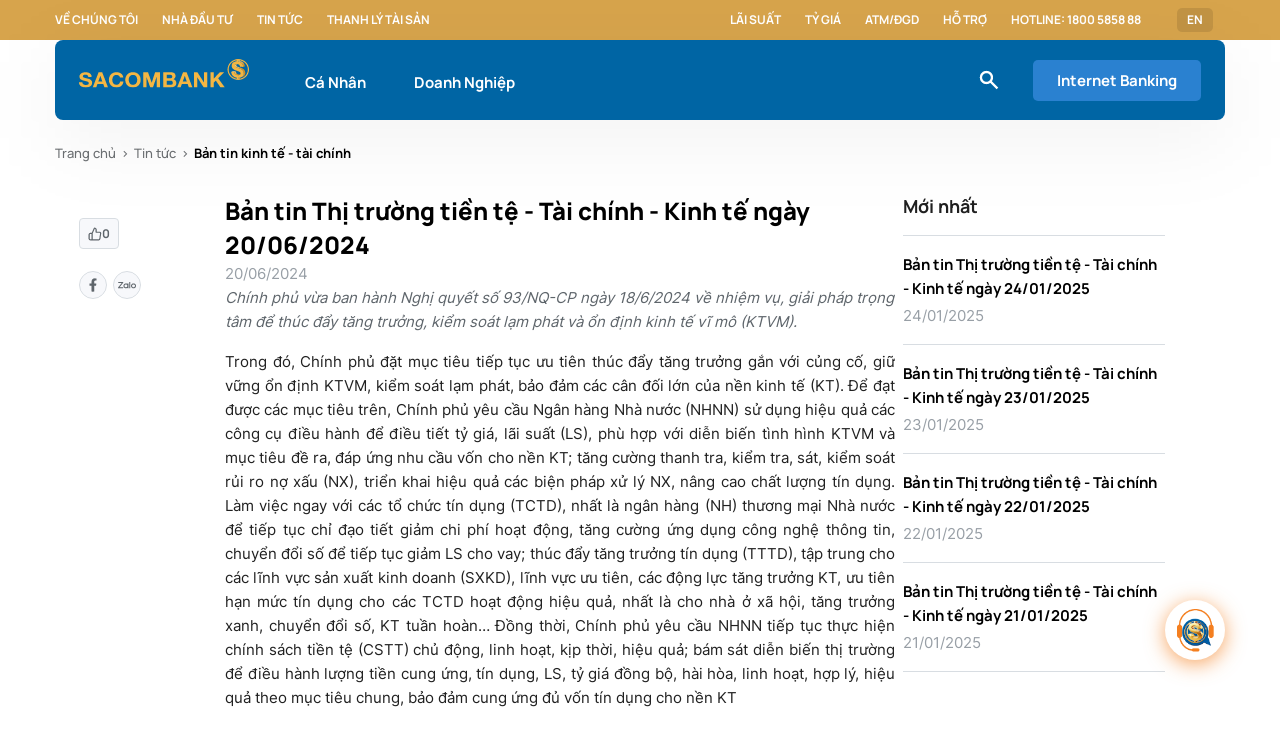

--- FILE ---
content_type: text/html;charset=utf-8
request_url: https://www.sacombank.com.vn/trang-chu/tin-tuc/ban-tin-kinh-te-tai-chinh/2024/ban-tin-kinh-te-tai-chinh-20-06-2024.html
body_size: 18685
content:

<!DOCTYPE HTML>
<html lang="vi">
<head>
    
        <!-- Google Tag Manager -->
<script defer="defer" type="text/javascript" src="/.rum/@adobe/helix-rum-js@%5E2/dist/rum-standalone.js"></script>
<script>(function(w,d,s,l,i){w[l]=w[l]||[];w[l].push({'gtm.start':
new Date().getTime(),event:'gtm.js'});var f=d.getElementsByTagName(s)[0],
j=d.createElement(s),dl=l!='dataLayer'?'&l='+l:'';j.async=true;j.src=
'https://www.googletagmanager.com/gtm.js?id='+i+dl;f.parentNode.insertBefore(j,f);
})(window,document,'script','dataLayer','GTM-M5276CD');</script>
<!-- End Google Tag Manager -->
    
    <script src="https://assets.adobedtm.com/e1520271517f/5acdfe231a42/launch-44025ca85cd2.min.js" async></script>
    <meta charset="UTF-8"/>
    <title>Bản tin Thị trường tiền tệ - Tài chính - Kinh tế ngày 20/06/2024</title>
    
    
    <meta name="description" content="Bản tin Thị trường tiền tệ - Tài chính - Kinh tế ngày 20/06/2024 cung cấp các bản tin mới nhất về thị trường tài chính, kinh tế năm 2024"/>
    <meta name="template" content="page-news-detail"/>
    <meta name="viewport" content="width=device-width, initial-scale=1"/>

    <meta property="og:site_name" content="www.sacombank.vn"/>
    <meta property="og:type" content="website"/>
    <meta property="og:locale" content="vi"/>
    <meta property="og:url" content="https://www.sacombank.com.vn/trang-chu/tin-tuc/ban-tin-kinh-te-tai-chinh/2024/ban-tin-kinh-te-tai-chinh-20-06-2024.html"/>
    <meta property="og:description" content="Bản tin Thị trường tiền tệ - Tài chính - Kinh tế ngày 20/06/2024 cung cấp các bản tin mới nhất về thị trường tài chính, kinh tế năm 2024"/>
    <meta property="og:image" content="https://www.sacombank.com.vn/content/dam/sacombank/images/tin-tuc/img-kinh-te-tai-chinh/ban-tin-kinh-te-tai-chinh-6.jpg"/>
    <meta property="og:title" content="Bản tin Thị trường tiền tệ - Tài chính - Kinh tế ngày 20/06/2024"/>
    <meta property="og:image:secure_url" content="https://www.sacombank.com.vn/content/dam/sacombank/images/tin-tuc/img-kinh-te-tai-chinh/ban-tin-kinh-te-tai-chinh-6.jpg"/>
    <meta property="og:image:type" content="image/jpeg"/>
    <meta property="og:image:width" content="1140"/>
    <meta property="og:image:height" content="640"/>
    <meta http-equiv="Content-Security-Policy" content="upgrade-insecure-requests"/>

    <link rel="shortcut icon" type="image/x-icon" href="/favicon.ico"/>
    <link rel="icon" type="image/png" sizes="16x16" href="/favicon-16x16.png"/>
    <link rel="icon" type="image/png" sizes="32x32" href="/favicon-32x32.png"/>
    <link rel="icon" type="image/png" sizes="192x192" href="/android-chrome-192x192.png"/>
    <link rel="icon" type="image/png" sizes="512x512" href="/android-chrome-512x512.png"/>
    <link rel="apple-touch-icon" href="/apple-touch-icon.png"/>
    <link rel="apple-touch-icon-precomposed" href="/apple-touch-icon-precomposed.png"/>
    <link rel="apple-touch-icon" sizes="180x180" href="/apple-icon-180x180.png"/>
    <link rel="apple-touch-icon-precomposed" sizes="180x180" href="/apple-touch-icon-180x180-precomposed.png"/>

    <script src="//mozilla.github.io/pdf.js/build/pdf.js"></script>

    
        <link rel="alternate" href="https://www.sacombank.com.vn/trang-chu/tin-tuc/ban-tin-kinh-te-tai-chinh/2024/ban-tin-kinh-te-tai-chinh-20-06-2024.html" hreflang="vi"/>
    
        <link rel="alternate" href="https://www.sacombank.com.vn/trang-chu/tin-tuc/ban-tin-kinh-te-tai-chinh/2024/ban-tin-kinh-te-tai-chinh-20-06-2024.html" hreflang="x-default"/>
    
    
    
    <link rel="canonical" href="https://www.sacombank.com.vn/trang-chu/tin-tuc/ban-tin-kinh-te-tai-chinh/2024/ban-tin-kinh-te-tai-chinh-20-06-2024.html"/>

    

    

    

    
    <link rel="stylesheet" href="/etc.clientlibs/sacombank/clientlibs/clientlib-base.lc-c7b8f7bf2e46e30b30cc094095990aac-lc.min.css" type="text/css">


    
    <link rel="stylesheet" href="/etc.clientlibs/sacombank/clientlibs/clientlib-dependencies.lc-d41d8cd98f00b204e9800998ecf8427e-lc.min.css" type="text/css">
<link rel="stylesheet" href="/etc.clientlibs/sacombank/clientlibs/clientlib-site.lc-76c539793db13b166349291660fab7f2-lc.min.css" type="text/css">


    
    <link rel="stylesheet" href="/etc.clientlibs/core/fd/af-clientlibs/core-forms-components-runtime-all.lc-ac292e6f6bb1ad3741d9621750e4dca2-lc.min.css" type="text/css">




<!-- 
<sly data-sly-resource="contexthub"/>
 -->

    
    
    

    

    
    <script src="/etc.clientlibs/sacombank/clientlibs/clientlib-dependencies.lc-d41d8cd98f00b204e9800998ecf8427e-lc.min.js"></script>


    
    <link rel="stylesheet" href="/etc.clientlibs/sacombank/clientlibs/clientlib-custom-adaptiveform-modal.lc-a16239f1fb95c0c033b57461007bc096-lc.min.css" type="text/css">
<link rel="stylesheet" href="/etc.clientlibs/sacombank/components/adaptiveForm/compositerecaptchaandsubmit/clientlibs/site.lc-c4a27812c5e1b3b7a4681c2f666f8e4d-lc.min.css" type="text/css">


    
    
    <script async src="/etc.clientlibs/core/wcm/components/commons/datalayer/v2/clientlibs/core.wcm.components.commons.datalayer.v2.lc-1e0136bad0acfb78be509234578e44f9-lc.min.js"></script>


    
    <script async src="/etc.clientlibs/core/wcm/components/commons/datalayer/acdl/core.wcm.components.commons.datalayer.acdl.lc-bf921af342fd2c40139671dbf0920a1f-lc.min.js"></script>



    
    
</head>
<body class="news-detail-page detail-page home-page page basicpage published" id="news-detail-page-f1b22fc8ff" data-cmp-data-layer-enabled>


    <!-- Google Tag Manager (noscript) -->
<noscript><iframe src="https://www.googletagmanager.com/ns.html?id=GTM-M5276CD"
    height="0" width="0" style="display:none;visibility:hidden"></iframe></noscript>
    <!-- End Google Tag Manager (noscript) -->


<script>
    window.adobeDataLayer = window.adobeDataLayer || [];
    adobeDataLayer.push({
        page: JSON.parse("{\x22news\u002Ddetail\u002Dpage\u002Df1b22fc8ff\x22:{\x22@type\x22:\x22sacombank\/components\/structure\/news\u002Ddetail\u002Dpage\x22,\x22repo:modifyDate\x22:\x222024\u002D06\u002D20T02:03:44Z\x22,\x22dc:title\x22:\x22Bản tin Thị trường tiền tệ \u002D Tài chính \u002D Kinh tế ngày 20\/06\/2024\x22,\x22dc:description\x22:\x22Bản tin Thị trường tiền tệ \u002D Tài chính \u002D Kinh tế ngày 20\/06\/2024 cung cấp các bản tin mới nhất về thị trường tài chính, kinh tế năm 2024\x22,\x22xdm:template\x22:\x22\/conf\/sacombank\/settings\/wcm\/templates\/page\u002Dnews\u002Ddetail\x22,\x22xdm:language\x22:\x22vi\x22,\x22xdm:tags\x22:[],\x22repo:path\x22:\x22\/content\/sacombank\/vn\/vi\/trang\u002Dchu\/tin\u002Dtuc\/ban\u002Dtin\u002Dkinh\u002Dte\u002Dtai\u002Dchinh\/2024\/ban\u002Dtin\u002Dkinh\u002Dte\u002Dtai\u002Dchinh\u002D20\u002D06\u002D2024.html\x22}}"),
        event:'cmp:show',
        eventInfo: {
            path: 'page.news\u002Ddetail\u002Dpage\u002Df1b22fc8ff'
        }
    });
</script>


    




    
    <header><div class="xfpage page basicpage">


    
    
    
    <div id="container-5f47055cad" class="cmp-container">
        
        <div class="cmp-header">
    
    <div class="cmp-sub-navigation" data-cmp-is="SubNavigation">
        <div class="sub-navigation__wrapper grid wide">
            <div class="sub-navigation__box">
                <ul class="sub-navigation__box-list">
                    
                    
                        <li class="sub-navigation__box-item">
                            <a class="sub-navigation__box-item-link" href="/trang-chu/ve-chung-toi.html">Về chúng tôi</a>
                        </li>
                    
                        <li class="sub-navigation__box-item">
                            <a class="sub-navigation__box-item-link" href="/trang-chu/nha-dau-tu.html">Nhà đầu tư</a>
                        </li>
                    
                        <li class="sub-navigation__box-item">
                            <a class="sub-navigation__box-item-link" href="/trang-chu/tin-tuc/tin-sacombank.html">Tin tức</a>
                        </li>
                    
                        <li class="sub-navigation__box-item">
                            <a class="sub-navigation__box-item-link" href="/trang-chu/thanh-ly-tai-san/bat-dong-san.html" target="_blank">Thanh lý tài sản</a>
                        </li>
                    
                </ul>
            </div>

            
                <div class="sub-navigation__box">
                    <ul class="sub-navigation__box-list">
                        
                            <li class="sub-navigation__box-item">
                                <a class="sub-navigation__box-item-link" href="/cong-cu/lai-suat.html">Lãi suất</a>
                            </li>
                        
                            <li class="sub-navigation__box-item">
                                <a class="sub-navigation__box-item-link" href="/cong-cu/ty-gia.html">Tỷ giá</a>
                            </li>
                        
                            <li class="sub-navigation__box-item">
                                <a class="sub-navigation__box-item-link" href="/trang-chu/danh-sach-atm-dgd.html">ATM/ĐGD</a>
                            </li>
                        
                            <li class="sub-navigation__box-item">
                                <a class="sub-navigation__box-item-link" href="/ho-tro/FAQ.html">Hỗ trợ</a>
                            </li>
                        
                            <li class="sub-navigation__box-item">
                                <a class="sub-navigation__box-item-link" href="#">Hotline: 1800 5858 88</a>
                            </li>
                        
                        <li class="sub-navigation__box-item">
                            <a href="tel:" class="sub-navigation__box-item-link"> </a>
                        </li>
                    </ul>
                    <ul class="sub-navigation__box-list-dropdown">
                    <li class="sub-navigation__box-item dropdown">
                        
                            
                                <a class="sub-navigation__box-item--sp sub-navigation__box-item-link" href="/content/sacombank/vn/en/personal.html">EN</a>
                            
                        

                        
                    </li>
                    </ul>
                </div>
            
        </div>
    </div>



    





    

    <nav class="cmp-main-navigation grid wide" data-expand-header="true" data-cmp-is="MainNavigation">
        <div class="main-navigation__wrapper grid wide">
            <div class="main-navigation__box">
                <div class="main-navigation__box-logo">
                    <a href="/ca-nhan.html">
                        
    
        <picture>
            <!-- desktop image -->
            <source srcset="/content/dam/sacombank/cdn/logo_sacombank_bg_blue.svg" media="(min-width: 1201px)"/>
            <!-- tablet image -->
            <source srcset="/content/dam/sacombank/cdn/logo_sacombank_bg_blue.svg" media="(min-width: 744px)"/>
            <!-- default image (mobile) -->
            <img class="logo-img" src="/content/dam/sacombank/cdn/logo_sacombank_bg_blue.svg" alt="sacombank"/>
        </picture>
    

                    </a>
                </div>

                <ul class="main-navigation__box-menu">
                    <li class="main-navigation__box-menu--item " data-always-active="false" id="megamenu_copy_copy" data-menu="megamenu_copy_copy">
                        <a href="/ca-nhan.html">Cá Nhân</a>
                    </li>
                
                    <li class="main-navigation__box-menu--item " data-always-active="false" id="megamenu" data-menu="megamenu">
                        <a href="/doanh-nghiep.html">Doanh Nghiệp</a>
                    </li>
                </ul>

            </div>

            <div class="main-navigation__box">
            
                <div class="icons--small icon-general-search-white main-navigation__box-icon"></div>
                <div class="main-navigation__box-btn-wrapper">
                    

                <a class="cmp-button cmp-button__primary cmp-button__contained cmp-button__contained-lg main-navigation__box-btn" href="https://www.isacombank.com.vn/corp/AuthenticationController?FORMSGROUP_ID__=AuthenticationFG&__START_TRAN_FLAG__=Y&FG_BUTTONS__=LOAD&ACTION.LOAD=Y&AuthenticationFG.LOGIN_FLAG=1&BANK_ID=303&LANGUAGE_ID=003" target="_blank">
                    Internet Banking
                </a>

                <ul class="internet-banking__dropdown-list invisible">
                    
                    
                </ul>
                </div>
            </div>


        </div>
        

    
    
    
    <div id="container-a4e1cf18d3" class="cmp-container">
        
        <div class="megamenu">
    
    <div class="cmp-mega-menu el__parallax " data-menu="megamenu_copy_copy" data-cmp-is="MegaMenu">
        <div class="mega-menu__dropdown-list">
            <div class="mega-menu__dropdown-item--sidebar">
                <ul class="mega-menu__dropdown-sidebar--list">
                    <li class="mega-menu__dropdown-sidebar--item active" data-sub-menu="item0">
                        <a href="/ca-nhan/tai-khoan.html">Tài khoản</a>
                    </li>
                
                    <li class="mega-menu__dropdown-sidebar--item " data-sub-menu="item1">
                        <a href="/ca-nhan/the.html">Thẻ</a>
                    </li>
                
                    <li class="mega-menu__dropdown-sidebar--item " data-sub-menu="item2">
                        <a href="/ca-nhan/ngan-hang-so.html">Ngân hàng số</a>
                    </li>
                
                    <li class="mega-menu__dropdown-sidebar--item " data-sub-menu="item3">
                        <a href="/ca-nhan/tiet-kiem.html">Tiết kiệm</a>
                    </li>
                
                    <li class="mega-menu__dropdown-sidebar--item " data-sub-menu="item4">
                        <a href="/ca-nhan/vay.html">Vay</a>
                    </li>
                
                    <li class="mega-menu__dropdown-sidebar--item " data-sub-menu="item5">
                        <a href="/ca-nhan/bao-hiem.html">Bảo hiểm</a>
                    </li>
                
                    <li class="mega-menu__dropdown-sidebar--item " data-sub-menu="item6">
                        <a href="/ca-nhan/dich-vu.html">Dịch vụ</a>
                    </li>
                
                    <li class="mega-menu__dropdown-sidebar--item " data-sub-menu="item7">
                        <a href="/ca-nhan/imperial.html">SACOMBANK  Imperial</a>
                    </li>
                </ul>
            </div>
            
                <div class="sub-menu-content d-flex" data-sub-menu="item0">
                    <div class="mega-menu__dropdown-item--content">
                        <div class="mega-menu__dropdown-content--info">
                            <a href="/ca-nhan/tai-khoan/tai-khoan-thanh-toan.html" class="mega-menu__dropdown-info--item">
                                <div class="mega-menu__info-img">
                                    <div class="icons icon-icon-dich-vu-toi-muon-tai-khoan-trung-tam"></div>
                                </div>
                                <div class="mega-menu__info-text">
                                    <span class="mega-menu__info-text--title">Tài khoản thanh toán</span>
                                    
                                </div>
                            </a>
                        
                            <a href="/ca-nhan/tai-khoan/combo-da-loi.html" class="mega-menu__dropdown-info--item">
                                <div class="mega-menu__info-img">
                                    <div class="icons icon-tiet-kiem-linh-hoat"></div>
                                </div>
                                <div class="mega-menu__info-text">
                                    <span class="mega-menu__info-text--title">Combo Đa Lợi</span>
                                    
                                </div>
                            </a>
                        
                            <a href="/ca-nhan/tai-khoan/Goi-tai-khoan-an-sinh-xa-hoi.html" class="mega-menu__dropdown-info--item">
                                <div class="mega-menu__info-img">
                                    <div class="icons icon-tools-what-you-need-tin-tuc-thanh-ly-tai-san"></div>
                                </div>
                                <div class="mega-menu__info-text">
                                    <span class="mega-menu__info-text--title">Gói tài khoản An Sinh Xã Hội</span>
                                    
                                </div>
                            </a>
                        
                            <a href="/ca-nhan/tai-khoan/combo-HiTek.html" class="mega-menu__dropdown-info--item">
                                <div class="mega-menu__info-img">
                                    <div class="icons icon-icon-usp-san-pham-details-the-tich-hop-tich-hop-nhieu-tinh-nang"></div>
                                </div>
                                <div class="mega-menu__info-text">
                                    <span class="mega-menu__info-text--title">Combo Hi-Tek</span>
                                    
                                </div>
                            </a>
                        
                            <a href="/ca-nhan/tai-khoan/Giai-phap-tai-chinh-Digi-Digimax.html" class="mega-menu__dropdown-info--item">
                                <div class="mega-menu__info-img">
                                    <div class="icons icon-icon-dich-vu-toi-muon-tai-khoan-trung-tam"></div>
                                </div>
                                <div class="mega-menu__info-text">
                                    <span class="mega-menu__info-text--title">Giải pháp tài chính Digi+, DigiMax </span>
                                    
                                </div>
                            </a>
                        
                            <a href="/ca-nhan/tai-khoan/goi-tai-chinh-xanh.html" class="mega-menu__dropdown-info--item">
                                <div class="mega-menu__info-img">
                                    <div class="icons icon-khdn-tien-gui-co-ky-han"></div>
                                </div>
                                <div class="mega-menu__info-text">
                                    <span class="mega-menu__info-text--title">Gói Tài Chính Xanh</span>
                                    
                                </div>
                            </a>
                        
                            <a href="/ca-nhan/tai-khoan/combo-boss.html" class="mega-menu__dropdown-info--item">
                                <div class="mega-menu__info-img">
                                    <div class="icons icon-da-dang"></div>
                                </div>
                                <div class="mega-menu__info-text">
                                    <span class="mega-menu__info-text--title">Combo Boss</span>
                                    
                                </div>
                            </a>
                        </div>

                        <div class="mega-menu__dropdown-content--refer">
                            
                            
                        </div>
                    </div>
                </div>
            
                <div class="sub-menu-content d-flex" data-sub-menu="item1">
                    <div class="mega-menu__dropdown-item--content">
                        <div class="mega-menu__dropdown-content--info">
                            <a href="/ca-nhan/the/the-tin-dung.html" class="mega-menu__dropdown-info--item">
                                <div class="mega-menu__info-img">
                                    <div class="icons icon-the-tin-dung"></div>
                                </div>
                                <div class="mega-menu__info-text">
                                    <span class="mega-menu__info-text--title">Thẻ tín dụng</span>
                                    
                                </div>
                            </a>
                        
                            <a href="/ca-nhan/the/the-tich-hop.html" class="mega-menu__dropdown-info--item">
                                <div class="mega-menu__info-img">
                                    <div class="icons icon-the-tich-hop"></div>
                                </div>
                                <div class="mega-menu__info-text">
                                    <span class="mega-menu__info-text--title">Thẻ tích hợp</span>
                                    
                                </div>
                            </a>
                        
                            <a href="/ca-nhan/the/the-lien-ket.html" class="mega-menu__dropdown-info--item">
                                <div class="mega-menu__info-img">
                                    <div class="icons icon-the-lien-ket"></div>
                                </div>
                                <div class="mega-menu__info-text">
                                    <span class="mega-menu__info-text--title">Thẻ liên kết</span>
                                    
                                </div>
                            </a>
                        
                            <a href="/ca-nhan/the/the-thanh-toan.html" class="mega-menu__dropdown-info--item">
                                <div class="mega-menu__info-img">
                                    <div class="icons icon-the-thanh-toan"></div>
                                </div>
                                <div class="mega-menu__info-text">
                                    <span class="mega-menu__info-text--title">Thẻ thanh toán</span>
                                    
                                </div>
                            </a>
                        
                            <a href="/ca-nhan/the/dich-vu-the.html" class="mega-menu__dropdown-info--item">
                                <div class="mega-menu__info-img">
                                    <div class="icons icon-dich-vu-the"></div>
                                </div>
                                <div class="mega-menu__info-text">
                                    <span class="mega-menu__info-text--title">Dịch vụ thẻ</span>
                                    
                                </div>
                            </a>
                        </div>

                        <div class="mega-menu__dropdown-content--refer">
                            
                            
                        </div>
                    </div>
                </div>
            
                <div class="sub-menu-content d-flex" data-sub-menu="item2">
                    <div class="mega-menu__dropdown-item--content">
                        <div class="mega-menu__dropdown-content--info">
                            <a href="/ca-nhan/ngan-hang-so/sacombank-pay.html" class="mega-menu__dropdown-info--item">
                                <div class="mega-menu__info-img">
                                    <div class="icons icon-sacombank-pay"></div>
                                </div>
                                <div class="mega-menu__info-text">
                                    <span class="mega-menu__info-text--title">SACOMBANK PAY</span>
                                    
                                </div>
                            </a>
                        
                            <a href="/ca-nhan/ngan-hang-so/internet-banking.html" class="mega-menu__dropdown-info--item">
                                <div class="mega-menu__info-img">
                                    <div class="icons icon-internet-banking"></div>
                                </div>
                                <div class="mega-menu__info-text">
                                    <span class="mega-menu__info-text--title">Internet Banking</span>
                                    
                                </div>
                            </a>
                        
                            <a href="/ca-nhan/ngan-hang-so/STM1.html" class="mega-menu__dropdown-info--item">
                                <div class="mega-menu__info-img">
                                    <div class="icons icon-vi-sao-chon-sacombank-khdn-tk-va-dv-100-online"></div>
                                </div>
                                <div class="mega-menu__info-text">
                                    <span class="mega-menu__info-text--title">STM - Máy giao dịch thông minh</span>
                                    
                                </div>
                            </a>
                        
                            <a href="/ca-nhan/ngan-hang-so/loa-thanh-toan.html" class="mega-menu__dropdown-info--item">
                                <div class="mega-menu__info-img">
                                    <div class="icons icon-toi-muon-thau-chi-vay-tra-gop-doanh-nghiep"></div>
                                </div>
                                <div class="mega-menu__info-text">
                                    <span class="mega-menu__info-text--title">Loa thanh toán</span>
                                    
                                </div>
                            </a>
                        
                            <a href="/ca-nhan/ngan-hang-so/cac-dich-vu-khac.html" class="mega-menu__dropdown-info--item">
                                <div class="mega-menu__info-img">
                                    <div class="icons icon-cac-dich-vu-khac"></div>
                                </div>
                                <div class="mega-menu__info-text">
                                    <span class="mega-menu__info-text--title">Các dịch vụ khác</span>
                                    
                                </div>
                            </a>
                        </div>

                        <div class="mega-menu__dropdown-content--refer">
                            
                            
                        </div>
                    </div>
                </div>
            
                <div class="sub-menu-content d-flex" data-sub-menu="item3">
                    <div class="mega-menu__dropdown-item--content">
                        <div class="mega-menu__dropdown-content--info">
                            <a href="/ca-nhan/tiet-kiem/lai-suat-cao.html" class="mega-menu__dropdown-info--item">
                                <div class="mega-menu__info-img">
                                    <div class="icons icon-lai-suat-cao"></div>
                                </div>
                                <div class="mega-menu__info-text">
                                    <span class="mega-menu__info-text--title">Lãi suất cao</span>
                                    
                                </div>
                            </a>
                        
                            <a href="/ca-nhan/tiet-kiem/truc-tuyen.html" class="mega-menu__dropdown-info--item">
                                <div class="mega-menu__info-img">
                                    <div class="icons icon-toi-muon-khcn-tiet-kiem-truc-tuyen"></div>
                                </div>
                                <div class="mega-menu__info-text">
                                    <span class="mega-menu__info-text--title">Trực tuyến</span>
                                    
                                </div>
                            </a>
                        
                            <a href="/ca-nhan/tiet-kiem/linh-hoat.html" class="mega-menu__dropdown-info--item">
                                <div class="mega-menu__info-img">
                                    <div class="icons icon-tiet-kiem-linh-hoat"></div>
                                </div>
                                <div class="mega-menu__info-text">
                                    <span class="mega-menu__info-text--title">Linh hoạt</span>
                                    
                                </div>
                            </a>
                        </div>

                        <div class="mega-menu__dropdown-content--refer">
                            
                            
                        </div>
                    </div>
                </div>
            
                <div class="sub-menu-content d-flex" data-sub-menu="item4">
                    <div class="mega-menu__dropdown-item--content">
                        <div class="mega-menu__dropdown-content--info">
                            <a href="/ca-nhan/vay/vay-tieu-dung.html" class="mega-menu__dropdown-info--item">
                                <div class="mega-menu__info-img">
                                    <div class="icons icon-mua-sam-tieu-dung"></div>
                                </div>
                                <div class="mega-menu__info-text">
                                    <span class="mega-menu__info-text--title">Mua sắm tiêu dùng</span>
                                    
                                </div>
                            </a>
                        
                            <a href="/ca-nhan/vay/vay-kinh-doanh.html" class="mega-menu__dropdown-info--item">
                                <div class="mega-menu__info-img">
                                    <div class="icons icon-kinh-doanh"></div>
                                </div>
                                <div class="mega-menu__info-text">
                                    <span class="mega-menu__info-text--title">Kinh doanh</span>
                                    
                                </div>
                            </a>
                        
                            <a href="/ca-nhan/vay/vay-mua-nha.html" class="mega-menu__dropdown-info--item">
                                <div class="mega-menu__info-img">
                                    <div class="icons icon-vay-mua-nha"></div>
                                </div>
                                <div class="mega-menu__info-text">
                                    <span class="mega-menu__info-text--title">Mua nhà</span>
                                    
                                </div>
                            </a>
                        
                            <a href="/ca-nhan/vay/vay-mua-xe.html" class="mega-menu__dropdown-info--item">
                                <div class="mega-menu__info-img">
                                    <div class="icons icon-mua-xe"></div>
                                </div>
                                <div class="mega-menu__info-text">
                                    <span class="mega-menu__info-text--title">Mua xe</span>
                                    
                                </div>
                            </a>
                        
                            <a href="/ca-nhan/vay/du-hoc.html" class="mega-menu__dropdown-info--item">
                                <div class="mega-menu__info-img">
                                    <div class="icons icon-vay-du-hoc"></div>
                                </div>
                                <div class="mega-menu__info-text">
                                    <span class="mega-menu__info-text--title">Du học</span>
                                    
                                </div>
                            </a>
                        </div>

                        <div class="mega-menu__dropdown-content--refer">
                            
                            
                        </div>
                    </div>
                </div>
            
                <div class="sub-menu-content d-flex" data-sub-menu="item5">
                    <div class="mega-menu__dropdown-item--content">
                        <div class="mega-menu__dropdown-content--info">
                            <a href="/ca-nhan/bao-hiem/bao-hiem-nhan-tho.html" class="mega-menu__dropdown-info--item">
                                <div class="mega-menu__info-img">
                                    <div class="icons icon-bao-hiem-dau-tu"></div>
                                </div>
                                <div class="mega-menu__info-text">
                                    <span class="mega-menu__info-text--title">Bảo hiểm nhân thọ</span>
                                    
                                </div>
                            </a>
                        
                            <a href="/ca-nhan/bao-hiem/bao-hiem-tin-dung.html" class="mega-menu__dropdown-info--item">
                                <div class="mega-menu__info-img">
                                    <div class="icons icon-toi-muon-bao-hiem-tin-dung"></div>
                                </div>
                                <div class="mega-menu__info-text">
                                    <span class="mega-menu__info-text--title">Bảo hiểm tín dụng</span>
                                    
                                </div>
                            </a>
                        
                            <a href="/ca-nhan/bao-hiem/bao-hiem-xe-tau.html" class="mega-menu__dropdown-info--item">
                                <div class="mega-menu__info-img">
                                    <div class="icons icon-bao-hiem-xe-tau"></div>
                                </div>
                                <div class="mega-menu__info-text">
                                    <span class="mega-menu__info-text--title">Bảo hiểm tài sản</span>
                                    
                                </div>
                            </a>
                        
                            <a href="/ca-nhan/bao-hiem/bao-hiem-online.html" class="mega-menu__dropdown-info--item">
                                <div class="mega-menu__info-img">
                                    <div class="icons icon-bao-hiem-online"></div>
                                </div>
                                <div class="mega-menu__info-text">
                                    <span class="mega-menu__info-text--title">Bảo hiểm online</span>
                                    
                                </div>
                            </a>
                        
                            <a href="/ca-nhan/bao-hiem/bao-hiem-khac.html" class="mega-menu__dropdown-info--item">
                                <div class="mega-menu__info-img">
                                    <div class="icons icon-bao-hiem-suc-khoe"></div>
                                </div>
                                <div class="mega-menu__info-text">
                                    <span class="mega-menu__info-text--title">Bảo hiểm sức khỏe</span>
                                    
                                </div>
                            </a>
                        </div>

                        <div class="mega-menu__dropdown-content--refer">
                            
                            
                        </div>
                    </div>
                </div>
            
                <div class="sub-menu-content d-flex" data-sub-menu="item6">
                    <div class="mega-menu__dropdown-item--content">
                        <div class="mega-menu__dropdown-content--info">
                            <a href="/ca-nhan/dich-vu/dich-vu-ngoai-hoi.html" class="mega-menu__dropdown-info--item">
                                <div class="mega-menu__info-img">
                                    <div class="icons icon-dich-vu-ngoai-hoi"></div>
                                </div>
                                <div class="mega-menu__info-text">
                                    <span class="mega-menu__info-text--title">Dịch vụ ngoại hối</span>
                                    
                                </div>
                            </a>
                        
                            <a href="/ca-nhan/dich-vu/dich-vu-chuyen-tien.html" class="mega-menu__dropdown-info--item">
                                <div class="mega-menu__info-img">
                                    <div class="icons icon-dich-vu-chuyen-tien"></div>
                                </div>
                                <div class="mega-menu__info-text">
                                    <span class="mega-menu__info-text--title">Dịch vụ chuyển tiền</span>
                                    
                                </div>
                            </a>
                        
                            <a href="/ca-nhan/dich-vu/dich-vu-khac.html" class="mega-menu__dropdown-info--item">
                                <div class="mega-menu__info-img">
                                    <div class="icons icon-dich-vu-khac"></div>
                                </div>
                                <div class="mega-menu__info-text">
                                    <span class="mega-menu__info-text--title">Dịch vụ khác</span>
                                    
                                </div>
                            </a>
                        
                            <a href="/ca-nhan/dich-vu/dich-vu-nhan-tien-kieu-hoi-qua-atm.html" class="mega-menu__dropdown-info--item">
                                <div class="mega-menu__info-img">
                                    <div class="icons icon-icon-usp-san-pham-details-tiet-kiem-chu-dong-tich-gop"></div>
                                </div>
                                <div class="mega-menu__info-text">
                                    <span class="mega-menu__info-text--title">Kiều hối</span>
                                    
                                </div>
                            </a>
                        </div>

                        <div class="mega-menu__dropdown-content--refer">
                            
                            
                        </div>
                    </div>
                </div>
            
                <div class="sub-menu-content d-flex" data-sub-menu="item7">
                    <div class="mega-menu__dropdown-item--content">
                        <div class="mega-menu__dropdown-content--info">
                            <a href="/ca-nhan/imperial/dieu-kien-tham-gia.html" class="mega-menu__dropdown-info--item">
                                <div class="mega-menu__info-img">
                                    <div class="icons icon-dieu-kien-tham-gia"></div>
                                </div>
                                <div class="mega-menu__info-text">
                                    <span class="mega-menu__info-text--title">Điều kiện tham gia</span>
                                    
                                </div>
                            </a>
                        
                            <a href="/ca-nhan/imperial/dac-quyen-uu-dai.html" class="mega-menu__dropdown-info--item">
                                <div class="mega-menu__info-img">
                                    <div class="icons icon-dac-quyen-uu-dai"></div>
                                </div>
                                <div class="mega-menu__info-text">
                                    <span class="mega-menu__info-text--title">Đặc quyền SACOMBANK Imperial</span>
                                    
                                </div>
                            </a>
                        
                            <a href="/ca-nhan/imperial/san-pham-dich-vu.html" class="mega-menu__dropdown-info--item">
                                <div class="mega-menu__info-img">
                                    <div class="icons icon-san-pham-dich-vu"></div>
                                </div>
                                <div class="mega-menu__info-text">
                                    <span class="mega-menu__info-text--title">Sản phẩm dịch vụ</span>
                                    
                                </div>
                            </a>
                        </div>

                        <div class="mega-menu__dropdown-content--refer">
                            
                            
                        </div>
                    </div>
                </div>
            
            <!-- End Search Products suggestion -->
        </div>
    </div>


    
</div>
<div class="megamenu">
    
    <div class="cmp-mega-menu el__parallax " data-menu="megamenu" data-cmp-is="MegaMenu">
        <div class="mega-menu__dropdown-list">
            <div class="mega-menu__dropdown-item--sidebar">
                <ul class="mega-menu__dropdown-sidebar--list">
                    <li class="mega-menu__dropdown-sidebar--item active" data-sub-menu="item0">
                        <a href="/doanh-nghiep/tai-khoan-dich-vu.html">Tài khoản &amp; dịch vụ</a>
                    </li>
                
                    <li class="mega-menu__dropdown-sidebar--item " data-sub-menu="item1">
                        <a href="/doanh-nghiep/ngan-hang-so.html">Ngân hàng số</a>
                    </li>
                
                    <li class="mega-menu__dropdown-sidebar--item " data-sub-menu="item2">
                        <a href="/doanh-nghiep/the-doanh-nghiep.html">Thẻ doanh nghiệp</a>
                    </li>
                
                    <li class="mega-menu__dropdown-sidebar--item " data-sub-menu="item3">
                        <a href="/doanh-nghiep/tin-dung.html">Tín dụng</a>
                    </li>
                
                    <li class="mega-menu__dropdown-sidebar--item " data-sub-menu="item4">
                        <a href="/doanh-nghiep/bao-lanh.html">Bảo lãnh</a>
                    </li>
                
                    <li class="mega-menu__dropdown-sidebar--item " data-sub-menu="item5">
                        <a href="/doanh-nghiep/tien-gui-co-ky-han.html">Tiền gửi có kỳ hạn</a>
                    </li>
                
                    <li class="mega-menu__dropdown-sidebar--item " data-sub-menu="item6">
                        <a href="/doanh-nghiep/tai-tro-thuong-mai-va-thanh-toan-quoc-te.html">Tài trợ thương mại và thanh toán quốc tế</a>
                    </li>
                
                    <li class="mega-menu__dropdown-sidebar--item " data-sub-menu="item7">
                        <a href="/doanh-nghiep/dich-vu-quan-ly-dong-tien.html">Dịch vụ quản lý dòng tiền</a>
                    </li>
                
                    <li class="mega-menu__dropdown-sidebar--item " data-sub-menu="item8">
                        <a href="/doanh-nghiep/tai-tro-chuoi-cung-ung.html">Tài trợ chuỗi cung ứng</a>
                    </li>
                
                    <li class="mega-menu__dropdown-sidebar--item " data-sub-menu="item9">
                        <a href="/doanh-nghiep/giai-phap-phong-ngua-rui-ro-thi-truong.html">Giải pháp phòng ngừa rủi ro</a>
                    </li>
                </ul>
            </div>
            
                <div class="sub-menu-content d-flex" data-sub-menu="item0">
                    <div class="mega-menu__dropdown-item--content">
                        <div class="mega-menu__dropdown-content--info">
                            <a href="/doanh-nghiep/tai-khoan-dich-vu/tai-khoan-thanh-toan.html" class="mega-menu__dropdown-info--item">
                                <div class="mega-menu__info-img">
                                    <div class="icons icon-toi-muon-khdn-tk-va-dv-tai-khoan-thanh-toan"></div>
                                </div>
                                <div class="mega-menu__info-text">
                                    <span class="mega-menu__info-text--title">Tài khoản thanh toán</span>
                                    
                                </div>
                            </a>
                        
                            <a href="/doanh-nghiep/tai-khoan-dich-vu/dich-vu-tai-khoan.html" class="mega-menu__dropdown-info--item">
                                <div class="mega-menu__info-img">
                                    <div class="icons icon-toi-muon-khdn-tk-va-dv-dich-vu-thanh-toan"></div>
                                </div>
                                <div class="mega-menu__info-text">
                                    <span class="mega-menu__info-text--title">Dịch vụ tài khoản</span>
                                    
                                </div>
                            </a>
                        </div>

                        <div class="mega-menu__dropdown-content--refer">
                            
                            
                        </div>
                    </div>
                </div>
            
                <div class="sub-menu-content d-flex" data-sub-menu="item1">
                    <div class="mega-menu__dropdown-item--content">
                        <div class="mega-menu__dropdown-content--info">
                            <a href="/doanh-nghiep/ngan-hang-so/ngan-hang-truc-tuyen.html" class="mega-menu__dropdown-info--item">
                                <div class="mega-menu__info-img">
                                    <div class="icons icon-toi-muon-khdn-ngan-hang-so-ngan-hang-truc-tuyen"></div>
                                </div>
                                <div class="mega-menu__info-text">
                                    <span class="mega-menu__info-text--title">Ngân hàng trực tuyến</span>
                                    
                                </div>
                            </a>
                        
                            <a href="/doanh-nghiep/ngan-hang-so/phuong-thuc-xac-thuc.html" class="mega-menu__dropdown-info--item">
                                <div class="mega-menu__info-img">
                                    <div class="icons icon-toi-muon-khdn-ngan-hang-so-phuong-thuc-xac-thuc"></div>
                                </div>
                                <div class="mega-menu__info-text">
                                    <span class="mega-menu__info-text--title">Phương thức xác thực</span>
                                    
                                </div>
                            </a>
                        </div>

                        <div class="mega-menu__dropdown-content--refer">
                            
                            
                        </div>
                    </div>
                </div>
            
                <div class="sub-menu-content d-flex" data-sub-menu="item2">
                    <div class="mega-menu__dropdown-item--content">
                        <div class="mega-menu__dropdown-content--info">
                            <a href="/doanh-nghiep/the-doanh-nghiep/the-tin-dung.html" class="mega-menu__dropdown-info--item">
                                <div class="mega-menu__info-img">
                                    <div class="icons icon-the-tin-dung-quoc-te"></div>
                                </div>
                                <div class="mega-menu__info-text">
                                    <span class="mega-menu__info-text--title">Thẻ tín dụng</span>
                                    
                                </div>
                            </a>
                        
                            <a href="/doanh-nghiep/the-doanh-nghiep/the-thanh-toan.html" class="mega-menu__dropdown-info--item">
                                <div class="mega-menu__info-img">
                                    <div class="icons icon-the-thanh-toan-quoc-te"></div>
                                </div>
                                <div class="mega-menu__info-text">
                                    <span class="mega-menu__info-text--title">Thẻ thanh toán</span>
                                    
                                </div>
                            </a>
                        </div>

                        <div class="mega-menu__dropdown-content--refer">
                            
                            
                        </div>
                    </div>
                </div>
            
                <div class="sub-menu-content d-flex" data-sub-menu="item3">
                    <div class="mega-menu__dropdown-item--content">
                        <div class="mega-menu__dropdown-content--info">
                            <a href="/doanh-nghiep/tin-dung/thau-chi-co-tai-san-dam-bao.html" class="mega-menu__dropdown-info--item">
                                <div class="mega-menu__info-img">
                                    <div class="icons icon-card-money-blue"></div>
                                </div>
                                <div class="mega-menu__info-text">
                                    <span class="mega-menu__info-text--title">Thấu chi doanh nghiệp</span>
                                    
                                </div>
                            </a>
                        
                            <a href="/doanh-nghiep/tin-dung/vay-trung-dai-han.html" class="mega-menu__dropdown-info--item">
                                <div class="mega-menu__info-img">
                                    <div class="icons icon-vay-trung-dai-han"></div>
                                </div>
                                <div class="mega-menu__info-text">
                                    <span class="mega-menu__info-text--title">Vay trung dài hạn</span>
                                    
                                </div>
                            </a>
                        
                            <a href="/doanh-nghiep/tin-dung/vay-tra-gop-doanh-nghiep-vua-va-nho.html" class="mega-menu__dropdown-info--item">
                                <div class="mega-menu__info-img">
                                    <div class="icons icon-toi-muon-thau-chi-vay-tra-gop-doanh-nghiep"></div>
                                </div>
                                <div class="mega-menu__info-text">
                                    <span class="mega-menu__info-text--title">Vay trả góp doanh nghiệp vừa và nhỏ</span>
                                    
                                </div>
                            </a>
                        
                            <a href="/doanh-nghiep/tin-dung/vay-mua-xe-o-to-doanh-nghiep.html" class="mega-menu__dropdown-info--item">
                                <div class="mega-menu__info-img">
                                    <div class="icons icon-vay-mua-xe-o-to-doanh-nghiep"></div>
                                </div>
                                <div class="mega-menu__info-text">
                                    <span class="mega-menu__info-text--title">Vay mua xe ô tô doanh nghiệp</span>
                                    
                                </div>
                            </a>
                        
                            <a href="/doanh-nghiep/tin-dung/vay-nhanh-smes.html" class="mega-menu__dropdown-info--item">
                                <div class="mega-menu__info-img">
                                    <div class="icons icon-toi-muon-thau-chi-vay-nhanh-smes"></div>
                                </div>
                                <div class="mega-menu__info-text">
                                    <span class="mega-menu__info-text--title">Vay nhanh SMEs</span>
                                    
                                </div>
                            </a>
                        
                            <a href="/doanh-nghiep/tin-dung/bao-thanh-toan.html" class="mega-menu__dropdown-info--item">
                                <div class="mega-menu__info-img">
                                    <div class="icons icon-bao-thanh-toan"></div>
                                </div>
                                <div class="mega-menu__info-text">
                                    <span class="mega-menu__info-text--title">Bao thanh toán</span>
                                    
                                </div>
                            </a>
                        </div>

                        <div class="mega-menu__dropdown-content--refer">
                            
                            
                        </div>
                    </div>
                </div>
            
                <div class="sub-menu-content d-flex" data-sub-menu="item4">
                    <div class="mega-menu__dropdown-item--content">
                        <div class="mega-menu__dropdown-content--info">
                            <a href="/doanh-nghiep/bao-lanh/bao-lanh-ngan-hang.html" class="mega-menu__dropdown-info--item">
                                <div class="mega-menu__info-img">
                                    <div class="icons icon-ngan-hang"></div>
                                </div>
                                <div class="mega-menu__info-text">
                                    <span class="mega-menu__info-text--title">Bảo lãnh ngân hàng</span>
                                    
                                </div>
                            </a>
                        
                            <a href="/doanh-nghiep/bao-lanh/bao-lanh-thue-xuat-nhap-khau.html" class="mega-menu__dropdown-info--item">
                                <div class="mega-menu__info-img">
                                    <div class="icons icon-thue-xuat-nhap-khau"></div>
                                </div>
                                <div class="mega-menu__info-text">
                                    <span class="mega-menu__info-text--title">Bảo lãnh thuế xuất nhập khẩu</span>
                                    
                                </div>
                            </a>
                        
                            <a href="/doanh-nghiep/bao-lanh/l-c-noi-dia.html" class="mega-menu__dropdown-info--item">
                                <div class="mega-menu__info-img">
                                    <div class="icons icon-lc-noi-dia"></div>
                                </div>
                                <div class="mega-menu__info-text">
                                    <span class="mega-menu__info-text--title">L/C nội địa</span>
                                    
                                </div>
                            </a>
                        </div>

                        <div class="mega-menu__dropdown-content--refer">
                            
                            
                        </div>
                    </div>
                </div>
            
                <div class="sub-menu-content d-flex" data-sub-menu="item5">
                    <div class="mega-menu__dropdown-item--content">
                        <div class="mega-menu__dropdown-content--info">
                            <a href="/doanh-nghiep/tien-gui-co-ky-han/tien-gui-co-ky-han-thong-thuong.html" class="mega-menu__dropdown-info--item">
                                <div class="mega-menu__info-img">
                                    <div class="icons icon-tien-gui-co-ky-han-thong-thuong-option-1"></div>
                                </div>
                                <div class="mega-menu__info-text">
                                    <span class="mega-menu__info-text--title">Tiền gửi có kỳ hạn</span>
                                    
                                </div>
                            </a>
                        
                            <a href="/doanh-nghiep/tien-gui-co-ky-han/tien-gui-tu-dong.html" class="mega-menu__dropdown-info--item">
                                <div class="mega-menu__info-img">
                                    <div class="icons icon-tien-gui-co-ky-han-thong-thuong-option-2"></div>
                                </div>
                                <div class="mega-menu__info-text">
                                    <span class="mega-menu__info-text--title">Tiền gửi tự động</span>
                                    
                                </div>
                            </a>
                        </div>

                        <div class="mega-menu__dropdown-content--refer">
                            
                            
                        </div>
                    </div>
                </div>
            
                <div class="sub-menu-content d-flex" data-sub-menu="item6">
                    <div class="mega-menu__dropdown-item--content">
                        <div class="mega-menu__dropdown-content--info">
                            <a href="/doanh-nghiep/tai-tro-thuong-mai-va-thanh-toan-quoc-te/tai-tro-thuong-mai.html" class="mega-menu__dropdown-info--item">
                                <div class="mega-menu__info-img">
                                    <div class="icons icon-toi-muon-cay-thu-muc-spdv-tai-tro-thuong-mai"></div>
                                </div>
                                <div class="mega-menu__info-text">
                                    <span class="mega-menu__info-text--title">Tài trợ thương mại</span>
                                    
                                </div>
                            </a>
                        
                            <a href="/doanh-nghiep/tai-tro-thuong-mai-va-thanh-toan-quoc-te/dich-vu-nhap-khau.html" class="mega-menu__dropdown-info--item">
                                <div class="mega-menu__info-img">
                                    <div class="icons icon-toi-muon-khdn-tai-tro-thuong-mai-quoc-te-dich-vu-nhap-khau"></div>
                                </div>
                                <div class="mega-menu__info-text">
                                    <span class="mega-menu__info-text--title">Dịch vụ nhập khẩu</span>
                                    
                                </div>
                            </a>
                        
                            <a href="/doanh-nghiep/tai-tro-thuong-mai-va-thanh-toan-quoc-te/dich-vu-xuat-khau.html" class="mega-menu__dropdown-info--item">
                                <div class="mega-menu__info-img">
                                    <div class="icons icon-toi-muon-cay-thu-muc-spdv-dich-vu-xuat-khau"></div>
                                </div>
                                <div class="mega-menu__info-text">
                                    <span class="mega-menu__info-text--title">Dịch vụ xuất khẩu</span>
                                    
                                </div>
                            </a>
                        
                            <a href="/doanh-nghiep/tai-tro-thuong-mai-va-thanh-toan-quoc-te/cong-cu-tra-cuu.html" class="mega-menu__dropdown-info--item">
                                <div class="mega-menu__info-img">
                                    <div class="icons icon-toi-muon-khdn-tai-tro-thuong-mai-quoc-te-cong-cu-tra-cuu"></div>
                                </div>
                                <div class="mega-menu__info-text">
                                    <span class="mega-menu__info-text--title">Công cụ tra cứu</span>
                                    
                                </div>
                            </a>
                        </div>

                        <div class="mega-menu__dropdown-content--refer">
                            
                            
                        </div>
                    </div>
                </div>
            
                <div class="sub-menu-content d-flex" data-sub-menu="item7">
                    <div class="mega-menu__dropdown-item--content">
                        <div class="mega-menu__dropdown-content--info">
                            <a href="/doanh-nghiep/dich-vu-quan-ly-dong-tien/quan-ly-khoan-phai-thu.html" class="mega-menu__dropdown-info--item">
                                <div class="mega-menu__info-img">
                                    <div class="icons icon-quan-ly-khoan-phai-thu"></div>
                                </div>
                                <div class="mega-menu__info-text">
                                    <span class="mega-menu__info-text--title">Quản lý khoản phải thu</span>
                                    
                                </div>
                            </a>
                        
                            <a href="/doanh-nghiep/dich-vu-quan-ly-dong-tien/quan-ly-khoan-phai-tra.html" class="mega-menu__dropdown-info--item">
                                <div class="mega-menu__info-img">
                                    <div class="icons icon-quan-ly-khoan-phai-tra"></div>
                                </div>
                                <div class="mega-menu__info-text">
                                    <span class="mega-menu__info-text--title">Quản lý khoản phải trả</span>
                                    
                                </div>
                            </a>
                        
                            <a href="/doanh-nghiep/dich-vu-quan-ly-dong-tien/tai-khoan-trung-tam.html" class="mega-menu__dropdown-info--item">
                                <div class="mega-menu__info-img">
                                    <div class="icons icon-tai-khoan-trung-tam"></div>
                                </div>
                                <div class="mega-menu__info-text">
                                    <span class="mega-menu__info-text--title">Tài khoản trung tâm</span>
                                    
                                </div>
                            </a>
                        </div>

                        <div class="mega-menu__dropdown-content--refer">
                            
                            
                        </div>
                    </div>
                </div>
            
                <div class="sub-menu-content d-flex" data-sub-menu="item8">
                    <div class="mega-menu__dropdown-item--content">
                        <div class="mega-menu__dropdown-content--info">
                            <a href="/doanh-nghiep/tai-tro-chuoi-cung-ung/tai-tro-nha-phan-phoi.html" class="mega-menu__dropdown-info--item">
                                <div class="mega-menu__info-img">
                                    <div class="icons icon-tai-tro-nha-phan-phoi-option-1"></div>
                                </div>
                                <div class="mega-menu__info-text">
                                    <span class="mega-menu__info-text--title">Tài trợ nhà phân phối</span>
                                    
                                </div>
                            </a>
                        </div>

                        <div class="mega-menu__dropdown-content--refer">
                            
                            
                        </div>
                    </div>
                </div>
            
                <div class="sub-menu-content d-flex" data-sub-menu="item9">
                    <div class="mega-menu__dropdown-item--content">
                        <div class="mega-menu__dropdown-content--info">
                            <a href="/doanh-nghiep/giai-phap-phong-ngua-rui-ro-thi-truong/ty-gia.html" class="mega-menu__dropdown-info--item">
                                <div class="mega-menu__info-img">
                                    <div class="icons icon-toi-muon-khdn-gp-phong-ngua-rui-ro-ty-gia"></div>
                                </div>
                                <div class="mega-menu__info-text">
                                    <span class="mega-menu__info-text--title">Tỷ giá</span>
                                    
                                </div>
                            </a>
                        
                            <a href="/doanh-nghiep/giai-phap-phong-ngua-rui-ro-thi-truong/phai-sinh-gia-ca-hang-hoa.html" class="mega-menu__dropdown-info--item">
                                <div class="mega-menu__info-img">
                                    <div class="icons icon-toi-muon-khdn-gp-phong-ngua-rui-ro-phat-sinh-gia-ca-hang-hoa"></div>
                                </div>
                                <div class="mega-menu__info-text">
                                    <span class="mega-menu__info-text--title">Phái sinh giá cả hàng hóa</span>
                                    
                                </div>
                            </a>
                        </div>

                        <div class="mega-menu__dropdown-content--refer">
                            
                            
                        </div>
                    </div>
                </div>
            
            <!-- End Search Products suggestion -->
        </div>
    </div>


    
</div>

        
    </div>


    </nav>

    



    





    
    <!-- Search Box -->
    <div class="cmp-search-box invisible" data-menu="search" data-cmp-is="SearchBox" id="search-box-modal" data-search-page="/ca-nhan/search-result.html">
        <div class="grid wide">
            <div class="search-box__topnav">
                <div class="search-box__topnav-logo">
                    <a href="/ca-nhan.html">
                        
    
        <picture>
            <!-- desktop image -->
            <source srcset="/content/dam/sacombank/images/lien-he/sacombank-logo.svg" media="(min-width: 1201px)"/>
            <!-- tablet image -->
            <source srcset="/content/dam/sacombank/images/lien-he/sacombank-logo.svg" media="(min-width: 744px)"/>
            <!-- default image (mobile) -->
            <img class="logo-img" src="/content/dam/sacombank/images/lien-he/sacombank-logo.svg"/>
        </picture>
    

                    </a>
                </div>

                <div class="search-box__topnav-wrapper">
                    <div class="search-box__topnav-label"></div>
                    <div class="search-box__topnav-action">
                        <input type="text" autocomplete="off" name="search" class="search-box__topnav-action--searching" data-search-ipt="search-bar" placeholder="Tôi đang tìm kiếm"/>
                        <div class="search-box__topnav-action--remove-value d-none">
                            <div class="icons icons--small icon-general-close-black"></div>
                        </div>
                        <div class="search-box__topnav-action-btn">
                            <div class="icons icon-general-search-white"></div>
                        </div>
                    </div>
                </div>

                <div class="search-box__topnav-list-searching-wrapper invisible" search-suggestion-api-url="/trang-chu/tin-tuc/ban-tin-kinh-te-tai-chinh/2024/ban-tin-kinh-te-tai-chinh-20-06-2024/_jcr_content.sacom.searchsuggestion.json">
                    <ul class="search-box__topnav-list-search-suggestion"></ul>
                </div>
            </div>

            <div class="search-box__suggestion-default-wrapper invisible">
                <!-- Search popular keyword -->
                <div class="search-box__commonkey transform-text">
                    <h4 class="search-box__commonkey-heading">Từ khóa phổ biến</h4>
                    <ul class="search-box__commonkey-list">
                        <li class="search-box__commonkey-item" data-popular="tiết kiệm">tiết kiệm</li>
                    
                        <li class="search-box__commonkey-item" data-popular="vay mua xe">vay mua xe</li>
                    
                        <li class="search-box__commonkey-item" data-popular="thẻ tín dụng">thẻ tín dụng</li>
                    
                        <li class="search-box__commonkey-item" data-popular="thẻ doanh nghiệp Sacombank">thẻ doanh nghiệp Sacombank</li>
                    
                        <li class="search-box__commonkey-item" data-popular="mở tài khoản doanh nghiệp trực tuyến eKYC">mở tài khoản doanh nghiệp trực tuyến eKYC</li>
                    </ul>
                </div>
                <!-- End Search popular keyword -->

                <!-- Search products suggestion -->
                
                <!-- End Search Products suggestion -->
            </div>

            <div class="search-box__desktop--overlay invisible"></div>

        </div>
    </div>
    <!-- End Search box -->


    




    <div class="cmp-main-navigation__mobile">
        <div class="cmp-main-navigation__mobile-wrapper">
            <div class="main-navigation__mobile-item">
                <div class="main-navigation__mobile-icon icon icon-general-hamburger">

                </div>
                <div class="main-navigation__mobile-customer">
                    <h5 class="main-navigation__mobile-customer--label">
                        Khách hàng
                    </h5>
                    
                        
                    
                        
                    
                    <div class="icons icon-general-caret-down"></div>
                </div>
                <div class="main-navigation__mobile-customer-popup d-none">
                    <div class="main-navigation__mobile-customer-head">
                  <span class="material-symbols-outlined main-navigation__mobile-customer-head--icon">
                    close
                  </span>
                    </div>
                    <ul class="main-navigation__mobile-customer-list">
                        <li class="main-navigation__mobile-customer-item ">
                            <a class="main-navigation__mobile-customer-item--link" href="/ca-nhan.html">Cá Nhân</a>
                        </li>
                        
                    
                        <li class="main-navigation__mobile-customer-item ">
                            <a class="main-navigation__mobile-customer-item--link" href="/doanh-nghiep.html">Doanh Nghiệp</a>
                        </li>
                        
                    </ul>
                </div>
                <!-- End Main Navigation mobile customer popup -->

                <div class="main-navigation__mobile-customer--overlay invisible"></div>
            </div>

            <div class="main-navigation__mobile-item">
                <div class="main-navigation__mobile-logo">
                    <a href="/ca-nhan.html">
                        
    
        <picture>
            <!-- desktop image -->
            <source srcset="/content/dam/sacombank/cdn/logo_sacombank_bg_blue.svg" media="(min-width: 1201px)"/>
            <!-- tablet image -->
            <source srcset="/content/dam/sacombank/cdn/logo_sacombank_bg_blue.svg" media="(min-width: 744px)"/>
            <!-- default image (mobile) -->
            <img class="logo-img" src="/content/dam/sacombank/cdn/logo_sacombank_bg_blue.svg" alt="sacombank"/>
        </picture>
    

                    </a>
                </div>
                <div class="main-navigation__mobile-dropdown">
                    
                    <a class="cmp-button cmp-button__primary cmp-button__contained cmp-button__contained-lg main-navigation__mobile-btn" href="https://www.isacombank.com.vn/corp/AuthenticationController?FORMSGROUP_ID__=AuthenticationFG&__START_TRAN_FLAG__=Y&FG_BUTTONS__=LOAD&ACTION.LOAD=Y&AuthenticationFG.LOGIN_FLAG=1&BANK_ID=303&LANGUAGE_ID=003" target="_blank">
                        Internet Banking
                    </a>
                    <!-- Dropdown internet banking -->
                    <ul class="internet-banking__dropdown-list-mobile d-none">
                        

                    </ul>
                    <!-- End dropdown internet banking -->
                </div>
            </div>
            <!--New pop up for mobile-->
            <!-- -->
        </div>

        <!-- Mega Menu Mobile -->
        <div class="cmp-mega-menu__mobile d-none">
            <div class="mega-menu__mobile--container">
                <div class="mega-menu__tablet-wrapper">
                    <div class="icons icon-general-close-blue mega-menu__tablet-icon--close"></div>
                    <div class="mega-menu__tablet-customer">
                        <h5 class="mega-menu__tablet-customer-label">Khách hàng:</h5>
                        
                            
                        
                            
                        
                    </div>
                </div>
                <div class="mega-menu__mobile-search">
                    <span class="icons icon-general-search"></span>
                    <span class="mega-menu__mobile-search-placeholder">Tìm kiếm</span>
                </div>
                <ul class="mega-menu__mobile-customer--list">
                    <li class="mega-menu__mobile-customer--item">
                        <div class="mega-menu__mobile-customer--title" data-menu="megamenu_copy_copy">
                            <h4 class="mega-menu__mobile-customer--h">Cá Nhân</h4>
                            <span class="icons icon-general-plus mega-menu__mobile-customer--icon"></span>
                        </div>
                        <ul class="mega-menu__mobile-customer--contents d-none" data-menu="megamenu_copy_copy">
                            <li class="mega-menu__mobile-content--child" data-sub-menu="item0">
                                <a class="mega-menu__mobile-content--link" href="/ca-nhan/tai-khoan.html">
                                    Tài khoản
                                </a>
                                <span class="icons icon-general-chevron-right-gray mega-menu__mobile-content--icon"></span>
                            </li>
                        
                            <li class="mega-menu__mobile-content--child" data-sub-menu="item1">
                                <a class="mega-menu__mobile-content--link" href="/ca-nhan/the.html">
                                    Thẻ
                                </a>
                                <span class="icons icon-general-chevron-right-gray mega-menu__mobile-content--icon"></span>
                            </li>
                        
                            <li class="mega-menu__mobile-content--child" data-sub-menu="item2">
                                <a class="mega-menu__mobile-content--link" href="/ca-nhan/ngan-hang-so.html">
                                    Ngân hàng số
                                </a>
                                <span class="icons icon-general-chevron-right-gray mega-menu__mobile-content--icon"></span>
                            </li>
                        
                            <li class="mega-menu__mobile-content--child" data-sub-menu="item3">
                                <a class="mega-menu__mobile-content--link" href="/ca-nhan/tiet-kiem.html">
                                    Tiết kiệm
                                </a>
                                <span class="icons icon-general-chevron-right-gray mega-menu__mobile-content--icon"></span>
                            </li>
                        
                            <li class="mega-menu__mobile-content--child" data-sub-menu="item4">
                                <a class="mega-menu__mobile-content--link" href="/ca-nhan/vay.html">
                                    Vay
                                </a>
                                <span class="icons icon-general-chevron-right-gray mega-menu__mobile-content--icon"></span>
                            </li>
                        
                            <li class="mega-menu__mobile-content--child" data-sub-menu="item5">
                                <a class="mega-menu__mobile-content--link" href="/ca-nhan/bao-hiem.html">
                                    Bảo hiểm
                                </a>
                                <span class="icons icon-general-chevron-right-gray mega-menu__mobile-content--icon"></span>
                            </li>
                        
                            <li class="mega-menu__mobile-content--child" data-sub-menu="item6">
                                <a class="mega-menu__mobile-content--link" href="/ca-nhan/dich-vu.html">
                                    Dịch vụ
                                </a>
                                <span class="icons icon-general-chevron-right-gray mega-menu__mobile-content--icon"></span>
                            </li>
                        
                            <li class="mega-menu__mobile-content--child" data-sub-menu="item7">
                                <a class="mega-menu__mobile-content--link" href="/ca-nhan/imperial.html">
                                    SACOMBANK  Imperial
                                </a>
                                <span class="icons icon-general-chevron-right-gray mega-menu__mobile-content--icon"></span>
                            </li>
                        </ul>
                    </li>
                
                    <li class="mega-menu__mobile-customer--item">
                        <div class="mega-menu__mobile-customer--title" data-menu="megamenu">
                            <h4 class="mega-menu__mobile-customer--h">Doanh Nghiệp</h4>
                            <span class="icons icon-general-plus mega-menu__mobile-customer--icon"></span>
                        </div>
                        <ul class="mega-menu__mobile-customer--contents d-none" data-menu="megamenu">
                            <li class="mega-menu__mobile-content--child" data-sub-menu="item0">
                                <a class="mega-menu__mobile-content--link" href="/doanh-nghiep/tai-khoan-dich-vu.html">
                                    Tài khoản &amp; dịch vụ
                                </a>
                                <span class="icons icon-general-chevron-right-gray mega-menu__mobile-content--icon"></span>
                            </li>
                        
                            <li class="mega-menu__mobile-content--child" data-sub-menu="item1">
                                <a class="mega-menu__mobile-content--link" href="/doanh-nghiep/ngan-hang-so.html">
                                    Ngân hàng số
                                </a>
                                <span class="icons icon-general-chevron-right-gray mega-menu__mobile-content--icon"></span>
                            </li>
                        
                            <li class="mega-menu__mobile-content--child" data-sub-menu="item2">
                                <a class="mega-menu__mobile-content--link" href="/doanh-nghiep/the-doanh-nghiep.html">
                                    Thẻ doanh nghiệp
                                </a>
                                <span class="icons icon-general-chevron-right-gray mega-menu__mobile-content--icon"></span>
                            </li>
                        
                            <li class="mega-menu__mobile-content--child" data-sub-menu="item3">
                                <a class="mega-menu__mobile-content--link" href="/doanh-nghiep/tin-dung.html">
                                    Tín dụng
                                </a>
                                <span class="icons icon-general-chevron-right-gray mega-menu__mobile-content--icon"></span>
                            </li>
                        
                            <li class="mega-menu__mobile-content--child" data-sub-menu="item4">
                                <a class="mega-menu__mobile-content--link" href="/doanh-nghiep/bao-lanh.html">
                                    Bảo lãnh
                                </a>
                                <span class="icons icon-general-chevron-right-gray mega-menu__mobile-content--icon"></span>
                            </li>
                        
                            <li class="mega-menu__mobile-content--child" data-sub-menu="item5">
                                <a class="mega-menu__mobile-content--link" href="/doanh-nghiep/tien-gui-co-ky-han.html">
                                    Tiền gửi có kỳ hạn
                                </a>
                                <span class="icons icon-general-chevron-right-gray mega-menu__mobile-content--icon"></span>
                            </li>
                        
                            <li class="mega-menu__mobile-content--child" data-sub-menu="item6">
                                <a class="mega-menu__mobile-content--link" href="/doanh-nghiep/tai-tro-thuong-mai-va-thanh-toan-quoc-te.html">
                                    Tài trợ thương mại và thanh toán quốc tế
                                </a>
                                <span class="icons icon-general-chevron-right-gray mega-menu__mobile-content--icon"></span>
                            </li>
                        
                            <li class="mega-menu__mobile-content--child" data-sub-menu="item7">
                                <a class="mega-menu__mobile-content--link" href="/doanh-nghiep/dich-vu-quan-ly-dong-tien.html">
                                    Dịch vụ quản lý dòng tiền
                                </a>
                                <span class="icons icon-general-chevron-right-gray mega-menu__mobile-content--icon"></span>
                            </li>
                        
                            <li class="mega-menu__mobile-content--child" data-sub-menu="item8">
                                <a class="mega-menu__mobile-content--link" href="/doanh-nghiep/tai-tro-chuoi-cung-ung.html">
                                    Tài trợ chuỗi cung ứng
                                </a>
                                <span class="icons icon-general-chevron-right-gray mega-menu__mobile-content--icon"></span>
                            </li>
                        
                            <li class="mega-menu__mobile-content--child" data-sub-menu="item9">
                                <a class="mega-menu__mobile-content--link" href="/doanh-nghiep/giai-phap-phong-ngua-rui-ro-thi-truong.html">
                                    Giải pháp phòng ngừa rủi ro
                                </a>
                                <span class="icons icon-general-chevron-right-gray mega-menu__mobile-content--icon"></span>
                            </li>
                        </ul>
                    </li>
                </ul>
                
                    <ul class="mega-menu__mobile-quick-info--list">
                        
                            <li class="mega-menu__mobile-quick-info--item">
                                <a class="mega-menu__mobile-quick-info--link" href="/trang-chu/ve-chung-toi.html">Về chúng tôi</a>
                            </li>
                        
                            <li class="mega-menu__mobile-quick-info--item">
                                <a class="mega-menu__mobile-quick-info--link" href="/trang-chu/nha-dau-tu.html">Nhà đầu tư</a>
                            </li>
                        
                            <li class="mega-menu__mobile-quick-info--item">
                                <a class="mega-menu__mobile-quick-info--link" href="/trang-chu/tin-tuc/tin-sacombank.html">Tin tức</a>
                            </li>
                        
                            <li class="mega-menu__mobile-quick-info--item">
                                <a class="mega-menu__mobile-quick-info--link" href="/trang-chu/thanh-ly-tai-san/bat-dong-san.html" target="_blank">Thanh lý tài sản</a>
                            </li>
                        
                        
                            <li class="mega-menu__mobile-quick-info--item">
                                <a class="mega-menu__mobile-quick-info--link" href="/cong-cu/lai-suat.html">Lãi suất</a>
                            </li>
                        
                            <li class="mega-menu__mobile-quick-info--item">
                                <a class="mega-menu__mobile-quick-info--link" href="/cong-cu/ty-gia.html">Tỷ giá</a>
                            </li>
                        
                            <li class="mega-menu__mobile-quick-info--item">
                                <a class="mega-menu__mobile-quick-info--link" href="/trang-chu/danh-sach-atm-dgd.html">ATM/ĐGD</a>
                            </li>
                        
                            <li class="mega-menu__mobile-quick-info--item">
                                <a class="mega-menu__mobile-quick-info--link" href="/ho-tro/FAQ.html">Hỗ trợ</a>
                            </li>
                        
                            <li class="mega-menu__mobile-quick-info--item">
                                <a class="mega-menu__mobile-quick-info--link" href="#">Hotline: 1800 5858 88</a>
                            </li>
                        
                        <li class="mega-menu__mobile-quick-info--item">
                            <a href="tel:" class="mega-menu__mobile-quick-info--link"> </a>
                        </li>
                    </ul>
                    <div class="mega-menu__mobile-convert-language">
                        


                        
                            <a class="mega-menu__mobile-convert-language--link mega-menu__mobile-language--active" href="/trang-chu/tin-tuc/ban-tin-kinh-te-tai-chinh/2024/ban-tin-kinh-te-tai-chinh-20-06-2024.html">VI</a>
                        
                            
                        
                        
                            
                        
                            
                                <span class="mega-menu__mobile-vertical-bar-glyph">|</span>
                                <a class="mega-menu__mobile-convert-language--link" href="/content/sacombank/vn/en/personal.html">EN</a>
                            
                        
                    </div>
                
            </div>
            
                <div class="mega-menu__mobile--product-list" data-menu="megamenu_copy_copy">
                    <div class="mega-menu__mobile-product-detail invisible" data-sub-menu="item0">
                        <div class="mega-menu__mobile-product-detail-back-press">
                            <span class="icons icon-general-chevron-left mega-menu__mobile-product-detail--icon"></span>
                            <h4 class="mega-menu__mobile-product-detail--title">Tài khoản</h4>
                        </div>
                        <ul class="mega-menu__mobile-product-detail-list">
                            <li class="mega-menu__mobile-product-detail-item">
                                <a href="/ca-nhan/tai-khoan/tai-khoan-thanh-toan.html" class="mega-menu__mobile-product-detail-item--link">
                                    
                                    <div class="mega-menu__mobile-product-detail-wrapper-icon">
                                        <span class="icons icon-icon-dich-vu-toi-muon-tai-khoan-trung-tam"></span>
                                    </div>
                                    <div class="mega-menu__mobile-product-detail-item--info">
                                        <h4 class="mega-menu__mobile-product-detail-info--title">Tài khoản thanh toán</h4>
                                    </div>
                                </a>
                            </li>
                        
                            <li class="mega-menu__mobile-product-detail-item">
                                <a href="/ca-nhan/tai-khoan/combo-da-loi.html" class="mega-menu__mobile-product-detail-item--link">
                                    
                                    <div class="mega-menu__mobile-product-detail-wrapper-icon">
                                        <span class="icons icon-tiet-kiem-linh-hoat"></span>
                                    </div>
                                    <div class="mega-menu__mobile-product-detail-item--info">
                                        <h4 class="mega-menu__mobile-product-detail-info--title">Combo Đa Lợi</h4>
                                    </div>
                                </a>
                            </li>
                        
                            <li class="mega-menu__mobile-product-detail-item">
                                <a href="/ca-nhan/tai-khoan/Goi-tai-khoan-an-sinh-xa-hoi.html" class="mega-menu__mobile-product-detail-item--link">
                                    
                                    <div class="mega-menu__mobile-product-detail-wrapper-icon">
                                        <span class="icons icon-tools-what-you-need-tin-tuc-thanh-ly-tai-san"></span>
                                    </div>
                                    <div class="mega-menu__mobile-product-detail-item--info">
                                        <h4 class="mega-menu__mobile-product-detail-info--title">Gói tài khoản An Sinh Xã Hội</h4>
                                    </div>
                                </a>
                            </li>
                        
                            <li class="mega-menu__mobile-product-detail-item">
                                <a href="/ca-nhan/tai-khoan/combo-HiTek.html" class="mega-menu__mobile-product-detail-item--link">
                                    
                                    <div class="mega-menu__mobile-product-detail-wrapper-icon">
                                        <span class="icons icon-icon-usp-san-pham-details-the-tich-hop-tich-hop-nhieu-tinh-nang"></span>
                                    </div>
                                    <div class="mega-menu__mobile-product-detail-item--info">
                                        <h4 class="mega-menu__mobile-product-detail-info--title">Combo Hi-Tek</h4>
                                    </div>
                                </a>
                            </li>
                        
                            <li class="mega-menu__mobile-product-detail-item">
                                <a href="/ca-nhan/tai-khoan/Giai-phap-tai-chinh-Digi-Digimax.html" class="mega-menu__mobile-product-detail-item--link">
                                    
                                    <div class="mega-menu__mobile-product-detail-wrapper-icon">
                                        <span class="icons icon-icon-dich-vu-toi-muon-tai-khoan-trung-tam"></span>
                                    </div>
                                    <div class="mega-menu__mobile-product-detail-item--info">
                                        <h4 class="mega-menu__mobile-product-detail-info--title">Giải pháp tài chính Digi+, DigiMax </h4>
                                    </div>
                                </a>
                            </li>
                        
                            <li class="mega-menu__mobile-product-detail-item">
                                <a href="/ca-nhan/tai-khoan/goi-tai-chinh-xanh.html" class="mega-menu__mobile-product-detail-item--link">
                                    
                                    <div class="mega-menu__mobile-product-detail-wrapper-icon">
                                        <span class="icons icon-khdn-tien-gui-co-ky-han"></span>
                                    </div>
                                    <div class="mega-menu__mobile-product-detail-item--info">
                                        <h4 class="mega-menu__mobile-product-detail-info--title">Gói Tài Chính Xanh</h4>
                                    </div>
                                </a>
                            </li>
                        
                            <li class="mega-menu__mobile-product-detail-item">
                                <a href="/ca-nhan/tai-khoan/combo-boss.html" class="mega-menu__mobile-product-detail-item--link">
                                    
                                    <div class="mega-menu__mobile-product-detail-wrapper-icon">
                                        <span class="icons icon-da-dang"></span>
                                    </div>
                                    <div class="mega-menu__mobile-product-detail-item--info">
                                        <h4 class="mega-menu__mobile-product-detail-info--title">Combo Boss</h4>
                                    </div>
                                </a>
                            </li>
                        </ul>
                        
                    </div>
                
                    <div class="mega-menu__mobile-product-detail invisible" data-sub-menu="item1">
                        <div class="mega-menu__mobile-product-detail-back-press">
                            <span class="icons icon-general-chevron-left mega-menu__mobile-product-detail--icon"></span>
                            <h4 class="mega-menu__mobile-product-detail--title">Thẻ</h4>
                        </div>
                        <ul class="mega-menu__mobile-product-detail-list">
                            <li class="mega-menu__mobile-product-detail-item">
                                <a href="/ca-nhan/the/the-tin-dung.html" class="mega-menu__mobile-product-detail-item--link">
                                    
                                    <div class="mega-menu__mobile-product-detail-wrapper-icon">
                                        <span class="icons icon-the-tin-dung"></span>
                                    </div>
                                    <div class="mega-menu__mobile-product-detail-item--info">
                                        <h4 class="mega-menu__mobile-product-detail-info--title">Thẻ tín dụng</h4>
                                    </div>
                                </a>
                            </li>
                        
                            <li class="mega-menu__mobile-product-detail-item">
                                <a href="/ca-nhan/the/the-tich-hop.html" class="mega-menu__mobile-product-detail-item--link">
                                    
                                    <div class="mega-menu__mobile-product-detail-wrapper-icon">
                                        <span class="icons icon-the-tich-hop"></span>
                                    </div>
                                    <div class="mega-menu__mobile-product-detail-item--info">
                                        <h4 class="mega-menu__mobile-product-detail-info--title">Thẻ tích hợp</h4>
                                    </div>
                                </a>
                            </li>
                        
                            <li class="mega-menu__mobile-product-detail-item">
                                <a href="/ca-nhan/the/the-lien-ket.html" class="mega-menu__mobile-product-detail-item--link">
                                    
                                    <div class="mega-menu__mobile-product-detail-wrapper-icon">
                                        <span class="icons icon-the-lien-ket"></span>
                                    </div>
                                    <div class="mega-menu__mobile-product-detail-item--info">
                                        <h4 class="mega-menu__mobile-product-detail-info--title">Thẻ liên kết</h4>
                                    </div>
                                </a>
                            </li>
                        
                            <li class="mega-menu__mobile-product-detail-item">
                                <a href="/ca-nhan/the/the-thanh-toan.html" class="mega-menu__mobile-product-detail-item--link">
                                    
                                    <div class="mega-menu__mobile-product-detail-wrapper-icon">
                                        <span class="icons icon-the-thanh-toan"></span>
                                    </div>
                                    <div class="mega-menu__mobile-product-detail-item--info">
                                        <h4 class="mega-menu__mobile-product-detail-info--title">Thẻ thanh toán</h4>
                                    </div>
                                </a>
                            </li>
                        
                            <li class="mega-menu__mobile-product-detail-item">
                                <a href="/ca-nhan/the/dich-vu-the.html" class="mega-menu__mobile-product-detail-item--link">
                                    
                                    <div class="mega-menu__mobile-product-detail-wrapper-icon">
                                        <span class="icons icon-dich-vu-the"></span>
                                    </div>
                                    <div class="mega-menu__mobile-product-detail-item--info">
                                        <h4 class="mega-menu__mobile-product-detail-info--title">Dịch vụ thẻ</h4>
                                    </div>
                                </a>
                            </li>
                        </ul>
                        
                    </div>
                
                    <div class="mega-menu__mobile-product-detail invisible" data-sub-menu="item2">
                        <div class="mega-menu__mobile-product-detail-back-press">
                            <span class="icons icon-general-chevron-left mega-menu__mobile-product-detail--icon"></span>
                            <h4 class="mega-menu__mobile-product-detail--title">Ngân hàng số</h4>
                        </div>
                        <ul class="mega-menu__mobile-product-detail-list">
                            <li class="mega-menu__mobile-product-detail-item">
                                <a href="/ca-nhan/ngan-hang-so/sacombank-pay.html" class="mega-menu__mobile-product-detail-item--link">
                                    
                                    <div class="mega-menu__mobile-product-detail-wrapper-icon">
                                        <span class="icons icon-sacombank-pay"></span>
                                    </div>
                                    <div class="mega-menu__mobile-product-detail-item--info">
                                        <h4 class="mega-menu__mobile-product-detail-info--title">SACOMBANK PAY</h4>
                                    </div>
                                </a>
                            </li>
                        
                            <li class="mega-menu__mobile-product-detail-item">
                                <a href="/ca-nhan/ngan-hang-so/internet-banking.html" class="mega-menu__mobile-product-detail-item--link">
                                    
                                    <div class="mega-menu__mobile-product-detail-wrapper-icon">
                                        <span class="icons icon-internet-banking"></span>
                                    </div>
                                    <div class="mega-menu__mobile-product-detail-item--info">
                                        <h4 class="mega-menu__mobile-product-detail-info--title">Internet Banking</h4>
                                    </div>
                                </a>
                            </li>
                        
                            <li class="mega-menu__mobile-product-detail-item">
                                <a href="/ca-nhan/ngan-hang-so/STM1.html" class="mega-menu__mobile-product-detail-item--link">
                                    
                                    <div class="mega-menu__mobile-product-detail-wrapper-icon">
                                        <span class="icons icon-vi-sao-chon-sacombank-khdn-tk-va-dv-100-online"></span>
                                    </div>
                                    <div class="mega-menu__mobile-product-detail-item--info">
                                        <h4 class="mega-menu__mobile-product-detail-info--title">STM - Máy giao dịch thông minh</h4>
                                    </div>
                                </a>
                            </li>
                        
                            <li class="mega-menu__mobile-product-detail-item">
                                <a href="/ca-nhan/ngan-hang-so/loa-thanh-toan.html" class="mega-menu__mobile-product-detail-item--link">
                                    
                                    <div class="mega-menu__mobile-product-detail-wrapper-icon">
                                        <span class="icons icon-toi-muon-thau-chi-vay-tra-gop-doanh-nghiep"></span>
                                    </div>
                                    <div class="mega-menu__mobile-product-detail-item--info">
                                        <h4 class="mega-menu__mobile-product-detail-info--title">Loa thanh toán</h4>
                                    </div>
                                </a>
                            </li>
                        
                            <li class="mega-menu__mobile-product-detail-item">
                                <a href="/ca-nhan/ngan-hang-so/cac-dich-vu-khac.html" class="mega-menu__mobile-product-detail-item--link">
                                    
                                    <div class="mega-menu__mobile-product-detail-wrapper-icon">
                                        <span class="icons icon-cac-dich-vu-khac"></span>
                                    </div>
                                    <div class="mega-menu__mobile-product-detail-item--info">
                                        <h4 class="mega-menu__mobile-product-detail-info--title">Các dịch vụ khác</h4>
                                    </div>
                                </a>
                            </li>
                        </ul>
                        
                    </div>
                
                    <div class="mega-menu__mobile-product-detail invisible" data-sub-menu="item3">
                        <div class="mega-menu__mobile-product-detail-back-press">
                            <span class="icons icon-general-chevron-left mega-menu__mobile-product-detail--icon"></span>
                            <h4 class="mega-menu__mobile-product-detail--title">Tiết kiệm</h4>
                        </div>
                        <ul class="mega-menu__mobile-product-detail-list">
                            <li class="mega-menu__mobile-product-detail-item">
                                <a href="/ca-nhan/tiet-kiem/lai-suat-cao.html" class="mega-menu__mobile-product-detail-item--link">
                                    
                                    <div class="mega-menu__mobile-product-detail-wrapper-icon">
                                        <span class="icons icon-lai-suat-cao"></span>
                                    </div>
                                    <div class="mega-menu__mobile-product-detail-item--info">
                                        <h4 class="mega-menu__mobile-product-detail-info--title">Lãi suất cao</h4>
                                    </div>
                                </a>
                            </li>
                        
                            <li class="mega-menu__mobile-product-detail-item">
                                <a href="/ca-nhan/tiet-kiem/truc-tuyen.html" class="mega-menu__mobile-product-detail-item--link">
                                    
                                    <div class="mega-menu__mobile-product-detail-wrapper-icon">
                                        <span class="icons icon-toi-muon-khcn-tiet-kiem-truc-tuyen"></span>
                                    </div>
                                    <div class="mega-menu__mobile-product-detail-item--info">
                                        <h4 class="mega-menu__mobile-product-detail-info--title">Trực tuyến</h4>
                                    </div>
                                </a>
                            </li>
                        
                            <li class="mega-menu__mobile-product-detail-item">
                                <a href="/ca-nhan/tiet-kiem/linh-hoat.html" class="mega-menu__mobile-product-detail-item--link">
                                    
                                    <div class="mega-menu__mobile-product-detail-wrapper-icon">
                                        <span class="icons icon-tiet-kiem-linh-hoat"></span>
                                    </div>
                                    <div class="mega-menu__mobile-product-detail-item--info">
                                        <h4 class="mega-menu__mobile-product-detail-info--title">Linh hoạt</h4>
                                    </div>
                                </a>
                            </li>
                        </ul>
                        
                    </div>
                
                    <div class="mega-menu__mobile-product-detail invisible" data-sub-menu="item4">
                        <div class="mega-menu__mobile-product-detail-back-press">
                            <span class="icons icon-general-chevron-left mega-menu__mobile-product-detail--icon"></span>
                            <h4 class="mega-menu__mobile-product-detail--title">Vay</h4>
                        </div>
                        <ul class="mega-menu__mobile-product-detail-list">
                            <li class="mega-menu__mobile-product-detail-item">
                                <a href="/ca-nhan/vay/vay-tieu-dung.html" class="mega-menu__mobile-product-detail-item--link">
                                    
                                    <div class="mega-menu__mobile-product-detail-wrapper-icon">
                                        <span class="icons icon-mua-sam-tieu-dung"></span>
                                    </div>
                                    <div class="mega-menu__mobile-product-detail-item--info">
                                        <h4 class="mega-menu__mobile-product-detail-info--title">Mua sắm tiêu dùng</h4>
                                    </div>
                                </a>
                            </li>
                        
                            <li class="mega-menu__mobile-product-detail-item">
                                <a href="/ca-nhan/vay/vay-kinh-doanh.html" class="mega-menu__mobile-product-detail-item--link">
                                    
                                    <div class="mega-menu__mobile-product-detail-wrapper-icon">
                                        <span class="icons icon-kinh-doanh"></span>
                                    </div>
                                    <div class="mega-menu__mobile-product-detail-item--info">
                                        <h4 class="mega-menu__mobile-product-detail-info--title">Kinh doanh</h4>
                                    </div>
                                </a>
                            </li>
                        
                            <li class="mega-menu__mobile-product-detail-item">
                                <a href="/ca-nhan/vay/vay-mua-nha.html" class="mega-menu__mobile-product-detail-item--link">
                                    
                                    <div class="mega-menu__mobile-product-detail-wrapper-icon">
                                        <span class="icons icon-vay-mua-nha"></span>
                                    </div>
                                    <div class="mega-menu__mobile-product-detail-item--info">
                                        <h4 class="mega-menu__mobile-product-detail-info--title">Mua nhà</h4>
                                    </div>
                                </a>
                            </li>
                        
                            <li class="mega-menu__mobile-product-detail-item">
                                <a href="/ca-nhan/vay/vay-mua-xe.html" class="mega-menu__mobile-product-detail-item--link">
                                    
                                    <div class="mega-menu__mobile-product-detail-wrapper-icon">
                                        <span class="icons icon-mua-xe"></span>
                                    </div>
                                    <div class="mega-menu__mobile-product-detail-item--info">
                                        <h4 class="mega-menu__mobile-product-detail-info--title">Mua xe</h4>
                                    </div>
                                </a>
                            </li>
                        
                            <li class="mega-menu__mobile-product-detail-item">
                                <a href="/ca-nhan/vay/du-hoc.html" class="mega-menu__mobile-product-detail-item--link">
                                    
                                    <div class="mega-menu__mobile-product-detail-wrapper-icon">
                                        <span class="icons icon-vay-du-hoc"></span>
                                    </div>
                                    <div class="mega-menu__mobile-product-detail-item--info">
                                        <h4 class="mega-menu__mobile-product-detail-info--title">Du học</h4>
                                    </div>
                                </a>
                            </li>
                        </ul>
                        
                    </div>
                
                    <div class="mega-menu__mobile-product-detail invisible" data-sub-menu="item5">
                        <div class="mega-menu__mobile-product-detail-back-press">
                            <span class="icons icon-general-chevron-left mega-menu__mobile-product-detail--icon"></span>
                            <h4 class="mega-menu__mobile-product-detail--title">Bảo hiểm</h4>
                        </div>
                        <ul class="mega-menu__mobile-product-detail-list">
                            <li class="mega-menu__mobile-product-detail-item">
                                <a href="/ca-nhan/bao-hiem/bao-hiem-nhan-tho.html" class="mega-menu__mobile-product-detail-item--link">
                                    
                                    <div class="mega-menu__mobile-product-detail-wrapper-icon">
                                        <span class="icons icon-bao-hiem-dau-tu"></span>
                                    </div>
                                    <div class="mega-menu__mobile-product-detail-item--info">
                                        <h4 class="mega-menu__mobile-product-detail-info--title">Bảo hiểm nhân thọ</h4>
                                    </div>
                                </a>
                            </li>
                        
                            <li class="mega-menu__mobile-product-detail-item">
                                <a href="/ca-nhan/bao-hiem/bao-hiem-tin-dung.html" class="mega-menu__mobile-product-detail-item--link">
                                    
                                    <div class="mega-menu__mobile-product-detail-wrapper-icon">
                                        <span class="icons icon-toi-muon-bao-hiem-tin-dung"></span>
                                    </div>
                                    <div class="mega-menu__mobile-product-detail-item--info">
                                        <h4 class="mega-menu__mobile-product-detail-info--title">Bảo hiểm tín dụng</h4>
                                    </div>
                                </a>
                            </li>
                        
                            <li class="mega-menu__mobile-product-detail-item">
                                <a href="/ca-nhan/bao-hiem/bao-hiem-xe-tau.html" class="mega-menu__mobile-product-detail-item--link">
                                    
                                    <div class="mega-menu__mobile-product-detail-wrapper-icon">
                                        <span class="icons icon-bao-hiem-xe-tau"></span>
                                    </div>
                                    <div class="mega-menu__mobile-product-detail-item--info">
                                        <h4 class="mega-menu__mobile-product-detail-info--title">Bảo hiểm tài sản</h4>
                                    </div>
                                </a>
                            </li>
                        
                            <li class="mega-menu__mobile-product-detail-item">
                                <a href="/ca-nhan/bao-hiem/bao-hiem-online.html" class="mega-menu__mobile-product-detail-item--link">
                                    
                                    <div class="mega-menu__mobile-product-detail-wrapper-icon">
                                        <span class="icons icon-bao-hiem-online"></span>
                                    </div>
                                    <div class="mega-menu__mobile-product-detail-item--info">
                                        <h4 class="mega-menu__mobile-product-detail-info--title">Bảo hiểm online</h4>
                                    </div>
                                </a>
                            </li>
                        
                            <li class="mega-menu__mobile-product-detail-item">
                                <a href="/ca-nhan/bao-hiem/bao-hiem-khac.html" class="mega-menu__mobile-product-detail-item--link">
                                    
                                    <div class="mega-menu__mobile-product-detail-wrapper-icon">
                                        <span class="icons icon-bao-hiem-suc-khoe"></span>
                                    </div>
                                    <div class="mega-menu__mobile-product-detail-item--info">
                                        <h4 class="mega-menu__mobile-product-detail-info--title">Bảo hiểm sức khỏe</h4>
                                    </div>
                                </a>
                            </li>
                        </ul>
                        
                    </div>
                
                    <div class="mega-menu__mobile-product-detail invisible" data-sub-menu="item6">
                        <div class="mega-menu__mobile-product-detail-back-press">
                            <span class="icons icon-general-chevron-left mega-menu__mobile-product-detail--icon"></span>
                            <h4 class="mega-menu__mobile-product-detail--title">Dịch vụ</h4>
                        </div>
                        <ul class="mega-menu__mobile-product-detail-list">
                            <li class="mega-menu__mobile-product-detail-item">
                                <a href="/ca-nhan/dich-vu/dich-vu-ngoai-hoi.html" class="mega-menu__mobile-product-detail-item--link">
                                    
                                    <div class="mega-menu__mobile-product-detail-wrapper-icon">
                                        <span class="icons icon-dich-vu-ngoai-hoi"></span>
                                    </div>
                                    <div class="mega-menu__mobile-product-detail-item--info">
                                        <h4 class="mega-menu__mobile-product-detail-info--title">Dịch vụ ngoại hối</h4>
                                    </div>
                                </a>
                            </li>
                        
                            <li class="mega-menu__mobile-product-detail-item">
                                <a href="/ca-nhan/dich-vu/dich-vu-chuyen-tien.html" class="mega-menu__mobile-product-detail-item--link">
                                    
                                    <div class="mega-menu__mobile-product-detail-wrapper-icon">
                                        <span class="icons icon-dich-vu-chuyen-tien"></span>
                                    </div>
                                    <div class="mega-menu__mobile-product-detail-item--info">
                                        <h4 class="mega-menu__mobile-product-detail-info--title">Dịch vụ chuyển tiền</h4>
                                    </div>
                                </a>
                            </li>
                        
                            <li class="mega-menu__mobile-product-detail-item">
                                <a href="/ca-nhan/dich-vu/dich-vu-khac.html" class="mega-menu__mobile-product-detail-item--link">
                                    
                                    <div class="mega-menu__mobile-product-detail-wrapper-icon">
                                        <span class="icons icon-dich-vu-khac"></span>
                                    </div>
                                    <div class="mega-menu__mobile-product-detail-item--info">
                                        <h4 class="mega-menu__mobile-product-detail-info--title">Dịch vụ khác</h4>
                                    </div>
                                </a>
                            </li>
                        
                            <li class="mega-menu__mobile-product-detail-item">
                                <a href="/ca-nhan/dich-vu/dich-vu-nhan-tien-kieu-hoi-qua-atm.html" class="mega-menu__mobile-product-detail-item--link">
                                    
                                    <div class="mega-menu__mobile-product-detail-wrapper-icon">
                                        <span class="icons icon-icon-usp-san-pham-details-tiet-kiem-chu-dong-tich-gop"></span>
                                    </div>
                                    <div class="mega-menu__mobile-product-detail-item--info">
                                        <h4 class="mega-menu__mobile-product-detail-info--title">Kiều hối</h4>
                                    </div>
                                </a>
                            </li>
                        </ul>
                        
                    </div>
                
                    <div class="mega-menu__mobile-product-detail invisible" data-sub-menu="item7">
                        <div class="mega-menu__mobile-product-detail-back-press">
                            <span class="icons icon-general-chevron-left mega-menu__mobile-product-detail--icon"></span>
                            <h4 class="mega-menu__mobile-product-detail--title">SACOMBANK  Imperial</h4>
                        </div>
                        <ul class="mega-menu__mobile-product-detail-list">
                            <li class="mega-menu__mobile-product-detail-item">
                                <a href="/ca-nhan/imperial/dieu-kien-tham-gia.html" class="mega-menu__mobile-product-detail-item--link">
                                    
                                    <div class="mega-menu__mobile-product-detail-wrapper-icon">
                                        <span class="icons icon-dieu-kien-tham-gia"></span>
                                    </div>
                                    <div class="mega-menu__mobile-product-detail-item--info">
                                        <h4 class="mega-menu__mobile-product-detail-info--title">Điều kiện tham gia</h4>
                                    </div>
                                </a>
                            </li>
                        
                            <li class="mega-menu__mobile-product-detail-item">
                                <a href="/ca-nhan/imperial/dac-quyen-uu-dai.html" class="mega-menu__mobile-product-detail-item--link">
                                    
                                    <div class="mega-menu__mobile-product-detail-wrapper-icon">
                                        <span class="icons icon-dac-quyen-uu-dai"></span>
                                    </div>
                                    <div class="mega-menu__mobile-product-detail-item--info">
                                        <h4 class="mega-menu__mobile-product-detail-info--title">Đặc quyền SACOMBANK Imperial</h4>
                                    </div>
                                </a>
                            </li>
                        
                            <li class="mega-menu__mobile-product-detail-item">
                                <a href="/ca-nhan/imperial/san-pham-dich-vu.html" class="mega-menu__mobile-product-detail-item--link">
                                    
                                    <div class="mega-menu__mobile-product-detail-wrapper-icon">
                                        <span class="icons icon-san-pham-dich-vu"></span>
                                    </div>
                                    <div class="mega-menu__mobile-product-detail-item--info">
                                        <h4 class="mega-menu__mobile-product-detail-info--title">Sản phẩm dịch vụ</h4>
                                    </div>
                                </a>
                            </li>
                        </ul>
                        
                    </div>
                </div>
            
                <div class="mega-menu__mobile--product-list" data-menu="megamenu">
                    <div class="mega-menu__mobile-product-detail invisible" data-sub-menu="item0">
                        <div class="mega-menu__mobile-product-detail-back-press">
                            <span class="icons icon-general-chevron-left mega-menu__mobile-product-detail--icon"></span>
                            <h4 class="mega-menu__mobile-product-detail--title">Tài khoản &amp; dịch vụ</h4>
                        </div>
                        <ul class="mega-menu__mobile-product-detail-list">
                            <li class="mega-menu__mobile-product-detail-item">
                                <a href="/doanh-nghiep/tai-khoan-dich-vu/tai-khoan-thanh-toan.html" class="mega-menu__mobile-product-detail-item--link">
                                    
                                    <div class="mega-menu__mobile-product-detail-wrapper-icon">
                                        <span class="icons icon-toi-muon-khdn-tk-va-dv-tai-khoan-thanh-toan"></span>
                                    </div>
                                    <div class="mega-menu__mobile-product-detail-item--info">
                                        <h4 class="mega-menu__mobile-product-detail-info--title">Tài khoản thanh toán</h4>
                                    </div>
                                </a>
                            </li>
                        
                            <li class="mega-menu__mobile-product-detail-item">
                                <a href="/doanh-nghiep/tai-khoan-dich-vu/dich-vu-tai-khoan.html" class="mega-menu__mobile-product-detail-item--link">
                                    
                                    <div class="mega-menu__mobile-product-detail-wrapper-icon">
                                        <span class="icons icon-toi-muon-khdn-tk-va-dv-dich-vu-thanh-toan"></span>
                                    </div>
                                    <div class="mega-menu__mobile-product-detail-item--info">
                                        <h4 class="mega-menu__mobile-product-detail-info--title">Dịch vụ tài khoản</h4>
                                    </div>
                                </a>
                            </li>
                        </ul>
                        
                    </div>
                
                    <div class="mega-menu__mobile-product-detail invisible" data-sub-menu="item1">
                        <div class="mega-menu__mobile-product-detail-back-press">
                            <span class="icons icon-general-chevron-left mega-menu__mobile-product-detail--icon"></span>
                            <h4 class="mega-menu__mobile-product-detail--title">Ngân hàng số</h4>
                        </div>
                        <ul class="mega-menu__mobile-product-detail-list">
                            <li class="mega-menu__mobile-product-detail-item">
                                <a href="/doanh-nghiep/ngan-hang-so/ngan-hang-truc-tuyen.html" class="mega-menu__mobile-product-detail-item--link">
                                    
                                    <div class="mega-menu__mobile-product-detail-wrapper-icon">
                                        <span class="icons icon-toi-muon-khdn-ngan-hang-so-ngan-hang-truc-tuyen"></span>
                                    </div>
                                    <div class="mega-menu__mobile-product-detail-item--info">
                                        <h4 class="mega-menu__mobile-product-detail-info--title">Ngân hàng trực tuyến</h4>
                                    </div>
                                </a>
                            </li>
                        
                            <li class="mega-menu__mobile-product-detail-item">
                                <a href="/doanh-nghiep/ngan-hang-so/phuong-thuc-xac-thuc.html" class="mega-menu__mobile-product-detail-item--link">
                                    
                                    <div class="mega-menu__mobile-product-detail-wrapper-icon">
                                        <span class="icons icon-toi-muon-khdn-ngan-hang-so-phuong-thuc-xac-thuc"></span>
                                    </div>
                                    <div class="mega-menu__mobile-product-detail-item--info">
                                        <h4 class="mega-menu__mobile-product-detail-info--title">Phương thức xác thực</h4>
                                    </div>
                                </a>
                            </li>
                        </ul>
                        
                    </div>
                
                    <div class="mega-menu__mobile-product-detail invisible" data-sub-menu="item2">
                        <div class="mega-menu__mobile-product-detail-back-press">
                            <span class="icons icon-general-chevron-left mega-menu__mobile-product-detail--icon"></span>
                            <h4 class="mega-menu__mobile-product-detail--title">Thẻ doanh nghiệp</h4>
                        </div>
                        <ul class="mega-menu__mobile-product-detail-list">
                            <li class="mega-menu__mobile-product-detail-item">
                                <a href="/doanh-nghiep/the-doanh-nghiep/the-tin-dung.html" class="mega-menu__mobile-product-detail-item--link">
                                    
                                    <div class="mega-menu__mobile-product-detail-wrapper-icon">
                                        <span class="icons icon-the-tin-dung-quoc-te"></span>
                                    </div>
                                    <div class="mega-menu__mobile-product-detail-item--info">
                                        <h4 class="mega-menu__mobile-product-detail-info--title">Thẻ tín dụng</h4>
                                    </div>
                                </a>
                            </li>
                        
                            <li class="mega-menu__mobile-product-detail-item">
                                <a href="/doanh-nghiep/the-doanh-nghiep/the-thanh-toan.html" class="mega-menu__mobile-product-detail-item--link">
                                    
                                    <div class="mega-menu__mobile-product-detail-wrapper-icon">
                                        <span class="icons icon-the-thanh-toan-quoc-te"></span>
                                    </div>
                                    <div class="mega-menu__mobile-product-detail-item--info">
                                        <h4 class="mega-menu__mobile-product-detail-info--title">Thẻ thanh toán</h4>
                                    </div>
                                </a>
                            </li>
                        </ul>
                        
                    </div>
                
                    <div class="mega-menu__mobile-product-detail invisible" data-sub-menu="item3">
                        <div class="mega-menu__mobile-product-detail-back-press">
                            <span class="icons icon-general-chevron-left mega-menu__mobile-product-detail--icon"></span>
                            <h4 class="mega-menu__mobile-product-detail--title">Tín dụng</h4>
                        </div>
                        <ul class="mega-menu__mobile-product-detail-list">
                            <li class="mega-menu__mobile-product-detail-item">
                                <a href="/doanh-nghiep/tin-dung/thau-chi-co-tai-san-dam-bao.html" class="mega-menu__mobile-product-detail-item--link">
                                    
                                    <div class="mega-menu__mobile-product-detail-wrapper-icon">
                                        <span class="icons icon-card-money-blue"></span>
                                    </div>
                                    <div class="mega-menu__mobile-product-detail-item--info">
                                        <h4 class="mega-menu__mobile-product-detail-info--title">Thấu chi doanh nghiệp</h4>
                                    </div>
                                </a>
                            </li>
                        
                            <li class="mega-menu__mobile-product-detail-item">
                                <a href="/doanh-nghiep/tin-dung/vay-trung-dai-han.html" class="mega-menu__mobile-product-detail-item--link">
                                    
                                    <div class="mega-menu__mobile-product-detail-wrapper-icon">
                                        <span class="icons icon-vay-trung-dai-han"></span>
                                    </div>
                                    <div class="mega-menu__mobile-product-detail-item--info">
                                        <h4 class="mega-menu__mobile-product-detail-info--title">Vay trung dài hạn</h4>
                                    </div>
                                </a>
                            </li>
                        
                            <li class="mega-menu__mobile-product-detail-item">
                                <a href="/doanh-nghiep/tin-dung/vay-tra-gop-doanh-nghiep-vua-va-nho.html" class="mega-menu__mobile-product-detail-item--link">
                                    
                                    <div class="mega-menu__mobile-product-detail-wrapper-icon">
                                        <span class="icons icon-toi-muon-thau-chi-vay-tra-gop-doanh-nghiep"></span>
                                    </div>
                                    <div class="mega-menu__mobile-product-detail-item--info">
                                        <h4 class="mega-menu__mobile-product-detail-info--title">Vay trả góp doanh nghiệp vừa và nhỏ</h4>
                                    </div>
                                </a>
                            </li>
                        
                            <li class="mega-menu__mobile-product-detail-item">
                                <a href="/doanh-nghiep/tin-dung/vay-mua-xe-o-to-doanh-nghiep.html" class="mega-menu__mobile-product-detail-item--link">
                                    
                                    <div class="mega-menu__mobile-product-detail-wrapper-icon">
                                        <span class="icons icon-vay-mua-xe-o-to-doanh-nghiep"></span>
                                    </div>
                                    <div class="mega-menu__mobile-product-detail-item--info">
                                        <h4 class="mega-menu__mobile-product-detail-info--title">Vay mua xe ô tô doanh nghiệp</h4>
                                    </div>
                                </a>
                            </li>
                        
                            <li class="mega-menu__mobile-product-detail-item">
                                <a href="/doanh-nghiep/tin-dung/vay-nhanh-smes.html" class="mega-menu__mobile-product-detail-item--link">
                                    
                                    <div class="mega-menu__mobile-product-detail-wrapper-icon">
                                        <span class="icons icon-toi-muon-thau-chi-vay-nhanh-smes"></span>
                                    </div>
                                    <div class="mega-menu__mobile-product-detail-item--info">
                                        <h4 class="mega-menu__mobile-product-detail-info--title">Vay nhanh SMEs</h4>
                                    </div>
                                </a>
                            </li>
                        
                            <li class="mega-menu__mobile-product-detail-item">
                                <a href="/doanh-nghiep/tin-dung/bao-thanh-toan.html" class="mega-menu__mobile-product-detail-item--link">
                                    
                                    <div class="mega-menu__mobile-product-detail-wrapper-icon">
                                        <span class="icons icon-bao-thanh-toan"></span>
                                    </div>
                                    <div class="mega-menu__mobile-product-detail-item--info">
                                        <h4 class="mega-menu__mobile-product-detail-info--title">Bao thanh toán</h4>
                                    </div>
                                </a>
                            </li>
                        </ul>
                        
                    </div>
                
                    <div class="mega-menu__mobile-product-detail invisible" data-sub-menu="item4">
                        <div class="mega-menu__mobile-product-detail-back-press">
                            <span class="icons icon-general-chevron-left mega-menu__mobile-product-detail--icon"></span>
                            <h4 class="mega-menu__mobile-product-detail--title">Bảo lãnh</h4>
                        </div>
                        <ul class="mega-menu__mobile-product-detail-list">
                            <li class="mega-menu__mobile-product-detail-item">
                                <a href="/doanh-nghiep/bao-lanh/bao-lanh-ngan-hang.html" class="mega-menu__mobile-product-detail-item--link">
                                    
                                    <div class="mega-menu__mobile-product-detail-wrapper-icon">
                                        <span class="icons icon-ngan-hang"></span>
                                    </div>
                                    <div class="mega-menu__mobile-product-detail-item--info">
                                        <h4 class="mega-menu__mobile-product-detail-info--title">Bảo lãnh ngân hàng</h4>
                                    </div>
                                </a>
                            </li>
                        
                            <li class="mega-menu__mobile-product-detail-item">
                                <a href="/doanh-nghiep/bao-lanh/bao-lanh-thue-xuat-nhap-khau.html" class="mega-menu__mobile-product-detail-item--link">
                                    
                                    <div class="mega-menu__mobile-product-detail-wrapper-icon">
                                        <span class="icons icon-thue-xuat-nhap-khau"></span>
                                    </div>
                                    <div class="mega-menu__mobile-product-detail-item--info">
                                        <h4 class="mega-menu__mobile-product-detail-info--title">Bảo lãnh thuế xuất nhập khẩu</h4>
                                    </div>
                                </a>
                            </li>
                        
                            <li class="mega-menu__mobile-product-detail-item">
                                <a href="/doanh-nghiep/bao-lanh/l-c-noi-dia.html" class="mega-menu__mobile-product-detail-item--link">
                                    
                                    <div class="mega-menu__mobile-product-detail-wrapper-icon">
                                        <span class="icons icon-lc-noi-dia"></span>
                                    </div>
                                    <div class="mega-menu__mobile-product-detail-item--info">
                                        <h4 class="mega-menu__mobile-product-detail-info--title">L/C nội địa</h4>
                                    </div>
                                </a>
                            </li>
                        </ul>
                        
                    </div>
                
                    <div class="mega-menu__mobile-product-detail invisible" data-sub-menu="item5">
                        <div class="mega-menu__mobile-product-detail-back-press">
                            <span class="icons icon-general-chevron-left mega-menu__mobile-product-detail--icon"></span>
                            <h4 class="mega-menu__mobile-product-detail--title">Tiền gửi có kỳ hạn</h4>
                        </div>
                        <ul class="mega-menu__mobile-product-detail-list">
                            <li class="mega-menu__mobile-product-detail-item">
                                <a href="/doanh-nghiep/tien-gui-co-ky-han/tien-gui-co-ky-han-thong-thuong.html" class="mega-menu__mobile-product-detail-item--link">
                                    
                                    <div class="mega-menu__mobile-product-detail-wrapper-icon">
                                        <span class="icons icon-tien-gui-co-ky-han-thong-thuong-option-1"></span>
                                    </div>
                                    <div class="mega-menu__mobile-product-detail-item--info">
                                        <h4 class="mega-menu__mobile-product-detail-info--title">Tiền gửi có kỳ hạn</h4>
                                    </div>
                                </a>
                            </li>
                        
                            <li class="mega-menu__mobile-product-detail-item">
                                <a href="/doanh-nghiep/tien-gui-co-ky-han/tien-gui-tu-dong.html" class="mega-menu__mobile-product-detail-item--link">
                                    
                                    <div class="mega-menu__mobile-product-detail-wrapper-icon">
                                        <span class="icons icon-tien-gui-co-ky-han-thong-thuong-option-2"></span>
                                    </div>
                                    <div class="mega-menu__mobile-product-detail-item--info">
                                        <h4 class="mega-menu__mobile-product-detail-info--title">Tiền gửi tự động</h4>
                                    </div>
                                </a>
                            </li>
                        </ul>
                        
                    </div>
                
                    <div class="mega-menu__mobile-product-detail invisible" data-sub-menu="item6">
                        <div class="mega-menu__mobile-product-detail-back-press">
                            <span class="icons icon-general-chevron-left mega-menu__mobile-product-detail--icon"></span>
                            <h4 class="mega-menu__mobile-product-detail--title">Tài trợ thương mại và thanh toán quốc tế</h4>
                        </div>
                        <ul class="mega-menu__mobile-product-detail-list">
                            <li class="mega-menu__mobile-product-detail-item">
                                <a href="/doanh-nghiep/tai-tro-thuong-mai-va-thanh-toan-quoc-te/tai-tro-thuong-mai.html" class="mega-menu__mobile-product-detail-item--link">
                                    
                                    <div class="mega-menu__mobile-product-detail-wrapper-icon">
                                        <span class="icons icon-toi-muon-cay-thu-muc-spdv-tai-tro-thuong-mai"></span>
                                    </div>
                                    <div class="mega-menu__mobile-product-detail-item--info">
                                        <h4 class="mega-menu__mobile-product-detail-info--title">Tài trợ thương mại</h4>
                                    </div>
                                </a>
                            </li>
                        
                            <li class="mega-menu__mobile-product-detail-item">
                                <a href="/doanh-nghiep/tai-tro-thuong-mai-va-thanh-toan-quoc-te/dich-vu-nhap-khau.html" class="mega-menu__mobile-product-detail-item--link">
                                    
                                    <div class="mega-menu__mobile-product-detail-wrapper-icon">
                                        <span class="icons icon-toi-muon-khdn-tai-tro-thuong-mai-quoc-te-dich-vu-nhap-khau"></span>
                                    </div>
                                    <div class="mega-menu__mobile-product-detail-item--info">
                                        <h4 class="mega-menu__mobile-product-detail-info--title">Dịch vụ nhập khẩu</h4>
                                    </div>
                                </a>
                            </li>
                        
                            <li class="mega-menu__mobile-product-detail-item">
                                <a href="/doanh-nghiep/tai-tro-thuong-mai-va-thanh-toan-quoc-te/dich-vu-xuat-khau.html" class="mega-menu__mobile-product-detail-item--link">
                                    
                                    <div class="mega-menu__mobile-product-detail-wrapper-icon">
                                        <span class="icons icon-toi-muon-cay-thu-muc-spdv-dich-vu-xuat-khau"></span>
                                    </div>
                                    <div class="mega-menu__mobile-product-detail-item--info">
                                        <h4 class="mega-menu__mobile-product-detail-info--title">Dịch vụ xuất khẩu</h4>
                                    </div>
                                </a>
                            </li>
                        
                            <li class="mega-menu__mobile-product-detail-item">
                                <a href="/doanh-nghiep/tai-tro-thuong-mai-va-thanh-toan-quoc-te/cong-cu-tra-cuu.html" class="mega-menu__mobile-product-detail-item--link">
                                    
                                    <div class="mega-menu__mobile-product-detail-wrapper-icon">
                                        <span class="icons icon-toi-muon-khdn-tai-tro-thuong-mai-quoc-te-cong-cu-tra-cuu"></span>
                                    </div>
                                    <div class="mega-menu__mobile-product-detail-item--info">
                                        <h4 class="mega-menu__mobile-product-detail-info--title">Công cụ tra cứu</h4>
                                    </div>
                                </a>
                            </li>
                        </ul>
                        
                    </div>
                
                    <div class="mega-menu__mobile-product-detail invisible" data-sub-menu="item7">
                        <div class="mega-menu__mobile-product-detail-back-press">
                            <span class="icons icon-general-chevron-left mega-menu__mobile-product-detail--icon"></span>
                            <h4 class="mega-menu__mobile-product-detail--title">Dịch vụ quản lý dòng tiền</h4>
                        </div>
                        <ul class="mega-menu__mobile-product-detail-list">
                            <li class="mega-menu__mobile-product-detail-item">
                                <a href="/doanh-nghiep/dich-vu-quan-ly-dong-tien/quan-ly-khoan-phai-thu.html" class="mega-menu__mobile-product-detail-item--link">
                                    
                                    <div class="mega-menu__mobile-product-detail-wrapper-icon">
                                        <span class="icons icon-quan-ly-khoan-phai-thu"></span>
                                    </div>
                                    <div class="mega-menu__mobile-product-detail-item--info">
                                        <h4 class="mega-menu__mobile-product-detail-info--title">Quản lý khoản phải thu</h4>
                                    </div>
                                </a>
                            </li>
                        
                            <li class="mega-menu__mobile-product-detail-item">
                                <a href="/doanh-nghiep/dich-vu-quan-ly-dong-tien/quan-ly-khoan-phai-tra.html" class="mega-menu__mobile-product-detail-item--link">
                                    
                                    <div class="mega-menu__mobile-product-detail-wrapper-icon">
                                        <span class="icons icon-quan-ly-khoan-phai-tra"></span>
                                    </div>
                                    <div class="mega-menu__mobile-product-detail-item--info">
                                        <h4 class="mega-menu__mobile-product-detail-info--title">Quản lý khoản phải trả</h4>
                                    </div>
                                </a>
                            </li>
                        
                            <li class="mega-menu__mobile-product-detail-item">
                                <a href="/doanh-nghiep/dich-vu-quan-ly-dong-tien/tai-khoan-trung-tam.html" class="mega-menu__mobile-product-detail-item--link">
                                    
                                    <div class="mega-menu__mobile-product-detail-wrapper-icon">
                                        <span class="icons icon-tai-khoan-trung-tam"></span>
                                    </div>
                                    <div class="mega-menu__mobile-product-detail-item--info">
                                        <h4 class="mega-menu__mobile-product-detail-info--title">Tài khoản trung tâm</h4>
                                    </div>
                                </a>
                            </li>
                        </ul>
                        
                    </div>
                
                    <div class="mega-menu__mobile-product-detail invisible" data-sub-menu="item8">
                        <div class="mega-menu__mobile-product-detail-back-press">
                            <span class="icons icon-general-chevron-left mega-menu__mobile-product-detail--icon"></span>
                            <h4 class="mega-menu__mobile-product-detail--title">Tài trợ chuỗi cung ứng</h4>
                        </div>
                        <ul class="mega-menu__mobile-product-detail-list">
                            <li class="mega-menu__mobile-product-detail-item">
                                <a href="/doanh-nghiep/tai-tro-chuoi-cung-ung/tai-tro-nha-phan-phoi.html" class="mega-menu__mobile-product-detail-item--link">
                                    
                                    <div class="mega-menu__mobile-product-detail-wrapper-icon">
                                        <span class="icons icon-tai-tro-nha-phan-phoi-option-1"></span>
                                    </div>
                                    <div class="mega-menu__mobile-product-detail-item--info">
                                        <h4 class="mega-menu__mobile-product-detail-info--title">Tài trợ nhà phân phối</h4>
                                    </div>
                                </a>
                            </li>
                        </ul>
                        
                    </div>
                
                    <div class="mega-menu__mobile-product-detail invisible" data-sub-menu="item9">
                        <div class="mega-menu__mobile-product-detail-back-press">
                            <span class="icons icon-general-chevron-left mega-menu__mobile-product-detail--icon"></span>
                            <h4 class="mega-menu__mobile-product-detail--title">Giải pháp phòng ngừa rủi ro</h4>
                        </div>
                        <ul class="mega-menu__mobile-product-detail-list">
                            <li class="mega-menu__mobile-product-detail-item">
                                <a href="/doanh-nghiep/giai-phap-phong-ngua-rui-ro-thi-truong/ty-gia.html" class="mega-menu__mobile-product-detail-item--link">
                                    
                                    <div class="mega-menu__mobile-product-detail-wrapper-icon">
                                        <span class="icons icon-toi-muon-khdn-gp-phong-ngua-rui-ro-ty-gia"></span>
                                    </div>
                                    <div class="mega-menu__mobile-product-detail-item--info">
                                        <h4 class="mega-menu__mobile-product-detail-info--title">Tỷ giá</h4>
                                    </div>
                                </a>
                            </li>
                        
                            <li class="mega-menu__mobile-product-detail-item">
                                <a href="/doanh-nghiep/giai-phap-phong-ngua-rui-ro-thi-truong/phai-sinh-gia-ca-hang-hoa.html" class="mega-menu__mobile-product-detail-item--link">
                                    
                                    <div class="mega-menu__mobile-product-detail-wrapper-icon">
                                        <span class="icons icon-toi-muon-khdn-gp-phong-ngua-rui-ro-phat-sinh-gia-ca-hang-hoa"></span>
                                    </div>
                                    <div class="mega-menu__mobile-product-detail-item--info">
                                        <h4 class="mega-menu__mobile-product-detail-info--title">Phái sinh giá cả hàng hóa</h4>
                                    </div>
                                </a>
                            </li>
                        </ul>
                        
                    </div>
                </div>
            
        </div>
        <div class="main-navigation__mobile--overlay invisible"></div>
    </div>

</div>
<div class="htmlsourcedit">

    
    
        <style>
.cmp-main-navigation__mobile-wrapper {
background-color: #ffffff !important;
}
.cmp-main-navigation__mobile-wrapper
  > .main-navigation__mobile-item:nth-child(2) {
  background-color: #0065a4;
}
</style>
    
    



    
</div>

        
    </div>

</div>
</header>
    <main>
        <div class="detail-pages-config grid wide">
            
                
<div data-cmp-is="Breadcrumb" class="cmp-breadcrumb bread-crumb">
    <a class="cmp-breadcrumb__page--home" href="/trang-chu.html">Trang chủ</a>
    
    <span class="cmp-breadcrumb__page--to">></span>
    

    <a class="cmp-breadcrumb__page--home" href="/trang-chu/tin-tuc.html">Tin tức</a>
    
    <span class="cmp-breadcrumb__page--to">></span>
    

    
    <a class="cmp-breadcrumb__page--current" href="/trang-chu/tin-tuc/ban-tin-kinh-te-tai-chinh.html">Bản tin kinh tế - tài chính</a>
    
    
</div>
            
            <div class="wrapper">
                <div class="left-side">
                    <div class="xfpage page basicpage">


    
    <div id="container-b935009c7f" class="cmp-container">
        


<div class="aem-Grid aem-Grid--12 aem-Grid--default--12 ">
    
    <div class="newssharing aem-GridColumn aem-GridColumn--default--12">
    
    <div class="cmp-sharing" data-attribute-url-post="/content/sacombank/vn/vi/trang-chu/tin-tuc/ban-tin-kinh-te-tai-chinh/2024/ban-tin-kinh-te-tai-chinh-20-06-2024" data-cmp-is="Sharing" data-api-send-status="/content/experience-fragments/sacombank/vn/vi/news/sharing/master/_jcr_content/root/newssharing.sacom.ugc.json">
        <script async defer crossorigin="anonymous" src="https://connect.facebook.net/en_US/sdk.js#xfbml=1&version=v17.0" nonce="HJc3JnLa"></script>
        <script defer src="https://sp.zalo.me/plugins/sdk.js"></script>
        <button class="like-button cmp-button cmp-button__contained cmp-button__primary">
            <span class="icons--small icon-general-thumb-up-gray"></span>
            <span class="icons--small icon-general-thumb-up-blue"></span>
            <span class="total-like">0</span>
        </button>
        <div class="share-button-wrapper">
            <p class="wrapper-title"></p>
            <div class="fb-share-button" data-href="" data-layout="" data-size="">
                <a target="_blank" href="https://www.facebook.com/sharer/sharer.php?" class="fb-xfbml-parse-ignore normal--hyperlink">
                    <span class="icons--small icon-general-facebook-gray"></span>
                    <span class="icons--small icon-general-facebook-blue"></span>
                </a>
            </div>
            <div class="zalo-share-button" data-href="" data-oaid="3326849026472075044" data-layout="icon-text" data-customize="true">
                <a href="javascript:void(0);" class=" normal--hyperlink">
                    <span class="icons--small icon-general-zalo-gray"></span>
                    <span class="icons--small icon-general-zalo-blue"></span>
                </a>
            </div>
        </div>
    </div>
</div>

    
</div>

    </div>

    
</div>

                    

    
    
    
    <div id="container-9fb66114a4" class="cmp-container">
        
        
        
    </div>


                </div>
                <div class="content">
                    

    
    <div id="container-2570b2f352" class="cmp-container">
        


<div class="aem-Grid aem-Grid--12 aem-Grid--default--12 ">
    
    <div class="newsdetailcomponent aem-GridColumn aem-GridColumn--default--12">
    <!--Start C-065 news - detail content-->
    <div class="cmp-news-detail-content" data-cmp-is="NewsDetailContent" data-loading-desc="Đang tải file, vui lòng đợi...">
        <div class="news-detail-content__container grid wide">
            <div class="news-detail-content__head">
                
                <h1 class="news-detail-content__head-title">
                    Bản tin Thị trường tiền tệ - Tài chính - Kinh tế ngày 20/06/2024
                </h1>
                <span class="news-detail-content__head-date-public">20/06/2024 </span>
                <p class="news-detail-content__head-key-message">
                    Chính phủ vừa ban hành Nghị quyết số 93/NQ-CP ngày 18/6/2024 về nhiệm vụ, giải pháp trọng tâm để thúc đẩy tăng trưởng, kiểm soát lạm phát và ổn định kinh tế vĩ mô (KTVM). 
                </p>
            </div>
            <div class="news-detail-content__body">
                <div class="richtext">
                    <p style="	text-align: justify;
">Trong đó, Chính phủ đặt mục tiêu tiếp tục ưu tiên thúc đẩy tăng trưởng gắn với củng cố, giữ vững ổn định KTVM, kiểm soát lạm phát, bảo đảm các cân đối lớn của nền kinh tế (KT). Để đạt được các mục tiêu trên, Chính phủ yêu cầu Ngân hàng Nhà nước (NHNN) sử dụng hiệu quả các công cụ điều hành để điều tiết tỷ giá, lãi suất (LS), phù hợp với diễn biến tình hình KTVM và mục tiêu đề ra, đáp ứng nhu cầu vốn cho nền KT; tăng cường thanh tra, kiểm tra, sát, kiểm soát rủi ro nợ xấu (NX), triển khai hiệu quả các biện pháp xử lý NX, nâng cao chất lượng tín dụng. Làm việc ngay với các tổ chức tín dụng (TCTD), nhất là ngân hàng (NH) thương mại Nhà nước để tiếp tục chỉ đạo tiết giảm chi phí hoạt động, tăng cường ứng dụng công nghệ thông tin, chuyển đổi số để tiếp tục giảm LS cho vay; thúc đẩy tăng trưởng tín dụng (TTTD), tập trung cho các lĩnh vực sản xuất kinh doanh (SXKD), lĩnh vực ưu tiên, các động lực tăng trưởng KT, ưu tiên hạn mức tín dụng cho các TCTD hoạt động hiệu quả, nhất là cho nhà ở xã hội, tăng trưởng xanh, chuyển đổi số, KT tuần hoàn… Đồng thời, Chính phủ yêu cầu NHNN tiếp tục thực hiện chính sách tiền tệ (CSTT) chủ động, linh hoạt, kịp thời, hiệu quả; bám sát diễn biến thị trường để điều hành lượng tiền cung ứng, tín dụng, LS, tỷ giá đồng bộ, hài hòa, linh hoạt, hợp lý, hiệu quả theo mục tiêu chung, bảo đảm cung ứng đủ vốn tín dụng cho nền KT</p>
<p>Vui lòng xem Bản tin <a href="/content/dam/sacombank/files/tin-tuc/BTTK-20.06.2024.pdf">tại đây</a>.<br />
</p>

                </div>
            </div>
            <div class="news-detail-content__footer">
                
                
            </div>
            <div class="pdf-wrapper">
                <div class="pdf-preview">
                    <div class="pdf-preview__header">
                        <h3 class="pdf-preview__header-title"></h3>
                        <span class="pdf-preview__header-close icons icon-general-close"></span>
                    </div>
                    <div class="pdf-preview__body"></div>
                    <div class="pdf-preview__footer">
                        <a class="pdf-preview__footer-download cmp-button cmp-button__outlined" download>
                            Tải file pdf
                            <span class="icons icon-download"></span>
                        </a>
                    </div>
                </div>
            </div>
        </div>
    </div>


    


<!--End C-065 news - detail content--></div>

    
</div>

    </div>

    

                </div>
                <div class="right-side">
                    <div class="xfpage page basicpage">


    
    <div id="container-4ad93bcf3a" class="cmp-container">
        


<div class="aem-Grid aem-Grid--12 aem-Grid--default--12 ">
    
    <div class="mostviewed aem-GridColumn aem-GridColumn--default--12">

    <!-- Start c-115, c-066 cmp Most viewed -->
    
    
    <div class="cmp-most-viewed news" data-cmp-is="MostViewed" data-is-date="true" data-most-viewed="mostViewNews" data-text="Lượt xem">
        <h3 class="cmp-most-viewed__title">
            Mới nhất
        </h3>
        <div class="cmp-most-viewed__list">
            
                <div class="most-viewed-item">
                    <a class="most-viewed-item__title" href="/trang-chu/tin-tuc/ban-tin-kinh-te-tai-chinh/2025/ban-tin-kinh-te-tai-chinh-24-01-2025.html">
                        Bản tin Thị trường tiền tệ - Tài chính - Kinh tế ngày 24/01/2025
                    </a>
                    <p class="most-viewed-item__info">
                        
                            24/01/2025
                        
                        
                    </p>
                </div>
            
                <div class="most-viewed-item">
                    <a class="most-viewed-item__title" href="/trang-chu/tin-tuc/ban-tin-kinh-te-tai-chinh/2025/ban-tin-kinh-te-tai-chinh-23-01-2025.html">
                        Bản tin Thị trường tiền tệ - Tài chính - Kinh tế ngày 23/01/2025
                    </a>
                    <p class="most-viewed-item__info">
                        
                            23/01/2025
                        
                        
                    </p>
                </div>
            
                <div class="most-viewed-item">
                    <a class="most-viewed-item__title" href="/trang-chu/tin-tuc/ban-tin-kinh-te-tai-chinh/2025/ban-tin-kinh-te-tai-chinh-22-01-2025.html">
                        Bản tin Thị trường tiền tệ - Tài chính - Kinh tế ngày 22/01/2025
                    </a>
                    <p class="most-viewed-item__info">
                        
                            22/01/2025
                        
                        
                    </p>
                </div>
            
                <div class="most-viewed-item">
                    <a class="most-viewed-item__title" href="/trang-chu/tin-tuc/ban-tin-kinh-te-tai-chinh/2025/ban-tin-kinh-te-tai-chinh-21-01-2025.html">
                        Bản tin Thị trường tiền tệ - Tài chính - Kinh tế ngày 21/01/2025
                    </a>
                    <p class="most-viewed-item__info">
                        
                            21/01/2025
                        
                        
                    </p>
                </div>
            

        </div>
    </div>
    <!-- End c-115, c-066 cmp Most viewed  -->


    
</div>

    
</div>

    </div>

    
</div>

                    

    
    
    
    <div id="container-a8c3831f06" class="cmp-container">
        
        
        
    </div>


                </div>
            </div>
        </div>
        

    
    
    
    <div id="container-f7b9d14d74" class="cmp-container">
        
        
        
    </div>


        <div class="xfpage page basicpage">


    
    <div id="container-64cb505924" class="cmp-container">
        


<div class="aem-Grid aem-Grid--12 aem-Grid--default--12 ">
    
    
    
</div>

    </div>

    
</div>

    </main>
    <footer><div class="xfpage page basicpage">


    
    <div id="container-fd9db11104" class="cmp-container">
        


<div class="aem-Grid aem-Grid--12 aem-Grid--default--12 ">
    
    <div class="cmp-footer aem-GridColumn aem-GridColumn--default--12">
    <div class="grid wide">
        <div data-cmp-is="Footer">
            <div class="back-to-top">
                <svg class="icons icons--small icon-general-arrow-up"></svg>
            </div>
            <!-- <div class="ms-webpart-chrome ms-webpart-chrome-fullWidth " data-cmp-is="ChatBot">
    <div WebPartID="00000000-0000-0000-0000-000000000000" HasPers="true" id="WebPartWPQ4" width="100%"
         class="ms-WPBody noindex " OnlyForMePart="true" allowDelete="false" style="">
        <div class="ms-rtestate-field">
            <style>
                .botbot-chat-widget .chat-content .minimize-button {
                    color: white;
                }

                .botbot-chat-widget .chat-content .minimize-button::after,
                .botbot-chat-widget .chat-content .minimize-button::before {
                    content: '';
                    display: block;
                    position: absolute;
                }

                .botbot-chat-widget .chat-content .minimize-button::before {
                    top: 50%;
                    width: 100%;
                    height: 0;
                    border-bottom: 3px solid;
                    left: 0;
                    margin-top: -1.5px;
                    transform: rotate(45deg);
                }

                .botbot-chat-widget .chat-content .minimize-button::after {
                    margin-top: -1.5px;
                    transform: rotate(-45deg);
                }
            </style>
            <script>
                setTimeout(() => {
                    BotBot.render({
                        url: "https://sacombank.botbot.ai/Sacombank-External",
                        welcomeMessage: {
                            message: 'Xin chào! Mình là Sari - trợ lý ảo <strong style="color: #0058A0;">Sacombank</strong>. Mình có thể giúp gì cho bạn',
                            delay: 300000,
                            speed: 180
                        }
                    });

                    setTimeout(() => {
                        const msgButtonElement = document.querySelector(".msg-button");
                        if (msgButtonElement) {
                            msgButtonElement.style.display = "block";
                            msgButtonElement.style.background = "url('/etc.clientlibs/sacombank/clientlibs/clientlib-site/resources/images/chatbot/avatar-chatbot.png') !important";
                        }
                        // .attr("style", "display: block;background: ;");
                    }, 500)

                }, 2000)
            </script>
            <script>

            </script>
            <head>
                <title>Chatbot embed</title>
            </head>
        </div>
        <div class="ms-clear"></div>
    </div>
</div> -->

<script>
    let __protocol = document.location.protocol;
    let __baseUrl = __protocol + '//stb-livechat.fpt.ai/v36/src';

    let prefixNameLiveChat = '[PROD] Sacombank Chatbot';
    let CustomStyles = {
        // header
        headerBackground: 'linear-gradient(86.7deg, #1368BC 0.85%, #449CE4 98.94%)',
        headerTextColor: '#ffffffff',
        headerLogoEnable: true,
        headerLogoLink: 'https://chatbot-tools.fpt.ai/livechat-builder/img/theme/digital_agency/logo_head.svg',
        headerText: 'Chat cùng Sacombank',
        // main
        primaryColor: '#006B68FF',
        secondaryColor: '#BCBECF96',
        primaryTextColor: '#ffffffff',
        secondaryTextColor: '#000000DE',
        buttonColor: '#006B687B',
        buttonTextColor: '#ffffffff',
        bodyBackgroundEnable: true,
        bodyBackgroundLink: 'https://i.im.ge/2023/04/27/LVCPQD.body-1.png',
        avatarBot: 'img/avatar_bot.svg',
        sendMessagePlaceholder: '',
        // float button
        floatButtonLogo: 'img/avatar_bot.svg',
        floatButtonTooltip: 'Trợ lý ảo Sacombank, sẵn sàng hỗ trợ',
        floatButtonTooltipEnable: false,
        // start screen
        customerLogo: 'img/big_logo.svg',
        customerWelcomeText: 'Vui lòng điền tên của bạn',
        customerButtonText: 'Bắt đầu',
        prefixEnable: true,
        prefixType: 'radio',
        prefixOptions: ["Anh", "Chị"],
        prefixPlaceholder: "Prefix placeholder",
        // custom css
        css: ''
    }
    let objPreDefineLiveChat = {
            appCode: 'c421a2a98433893fc55652330dbcc5f2',
            themes: '',
            appName: prefixNameLiveChat ? prefixNameLiveChat : 'Live support',
            styles: CustomStyles,
        },
        appCodeHash = window.location.hash.substr(1);
    if (appCodeHash.length == 32) {
        objPreDefineLiveChat.appCode = appCodeHash;
    }

    let fpt_ai_livechat_script = document.createElement('script');
    fpt_ai_livechat_script.id = 'fpt_ai_livechat_script';
    fpt_ai_livechat_script.src = __baseUrl + '/static/fptai-livechat.js';
    document.body.appendChild(fpt_ai_livechat_script);

    let fpt_ai_livechat_stylesheet = document.createElement('link');
    fpt_ai_livechat_stylesheet.id = 'fpt_ai_livechat_script';
    fpt_ai_livechat_stylesheet.rel = 'stylesheet';
    fpt_ai_livechat_stylesheet.href = __baseUrl + '/static/fptai-livechat.css';
    document.body.appendChild(fpt_ai_livechat_stylesheet);

    fpt_ai_livechat_script.onload = function () {
        fpt_ai_render_chatbox(objPreDefineLiveChat, __baseUrl, 'stb-livechat.fpt.ai:443');
    }
</script>


            <div class="footer__top">
                <div class="footer__top-img">
                <a href="/ca-nhan.html">
                    
    
        <picture>
            <!-- desktop image -->
            <source srcset="/content/dam/sacombank/cdn/logo_sacombank_bg_blue.svg" media="(min-width: 1201px)"/>
            <!-- tablet image -->
            <source srcset="/content/dam/sacombank/cdn/logo_sacombank_bg_blue.svg" media="(min-width: 744px)"/>
            <!-- default image (mobile) -->
            <img class="footer__top-img--logo" src="/content/dam/sacombank/cdn/logo_sacombank_bg_blue.svg" alt="Logo Footer"/>
        </picture>
    

                </a>
                </div>
                <div class="footer__top-sub">
                    <ul class="footer__top-sub--list">


    <h4 class="footer__top-sub--list"></h4>
    
        
                
                <li class="footer__top-sub--item">
                    <a class="footer__top-sub--link" href="/trang-chu/lien-he.html">Liên hệ</a>
                </li>
        
    
        
                
                <li class="footer__top-sub--item">
                    <a class="footer__top-sub--link" href="https://sacombankcareer.com/" target="_blank">Tuyển dụng</a>
                </li>
        
    
        
                
                <li class="footer__top-sub--item">
                    <a class="footer__top-sub--link" href="/cong-cu.html" target="_blank">Công cụ</a>
                </li>
        
    
        
                
                <li class="footer__top-sub--item">
                    <a class="footer__top-sub--link" href="/cong-cu/bieu-phi.html">Biểu phí</a>
                </li>
        
    
        
                
                <li class="footer__top-sub--item">
                    <a class="footer__top-sub--link" href="/content/dam/sacombank/files/an-toan-bao-mat/DIEU%20KHOAN%20CHUNG%20VE%20BAO%20VE%20VA%20XU%20LY%20DU%20LIEU%20CA%20NHAN.pdf" target="_blank">An toàn bảo mật</a>
                </li>
        
    
    
    
</ul>
                    <div class="footer__top-sub--button">
                        <div class="footer__top-sub--btn colapse invisible">
                            THU GỌN
                            <div class="icons--small icon-general-caret-up-white"></div>
                        </div>
                        <div class="footer__top-sub--btn expand visible">
                            MỞ RỘNG
                            <div class="icons--small icon-general-caret-down-white"></div>
                        </div>
                    </div>
                </div>
            </div>
            <div class="footer__body collapse-y">
                <div class="footer__body-item">


    <h4 class="footer__body-item--heading">Cá Nhân</h4>
    
        
                <a class="footer__body-item--link" href="/ca-nhan/the.html">Thẻ</a>
                
        
    
        
                <a class="footer__body-item--link" href="/ca-nhan/ngan-hang-so.html">Ngân hàng số</a>
                
        
    
        
                <a class="footer__body-item--link" href="/ca-nhan/tai-khoan.html">Tài khoản</a>
                
        
    
        
                <a class="footer__body-item--link" href="/ca-nhan/vay.html">Cho vay</a>
                
        
    
        
                <a class="footer__body-item--link" href="/ca-nhan/dich-vu.html">Dịch vụ</a>
                
        
    
        
                <a class="footer__body-item--link" href="/ca-nhan/tiet-kiem.html">Tiết kiệm</a>
                
        
    
        
                <a class="footer__body-item--link" href="/ca-nhan/bao-hiem.html">Bảo hiểm</a>
                
        
    
        
                <a class="footer__body-item--link" href="/ca-nhan/imperial.html">SACOMBANK Imperial</a>
                
        
    
    
    
</div>
<div class="footer__body-item">


    <h4 class="footer__body-item--heading">DOANH NGHIỆP</h4>
    
        
                <a class="footer__body-item--link" href="/doanh-nghiep/tai-khoan-dich-vu.html">Tài khoản và dịch vụ</a>
                
        
    
        
                <a class="footer__body-item--link" href="/doanh-nghiep/ngan-hang-so.html">Ngân hàng số</a>
                
        
    
        
                <a class="footer__body-item--link" href="/doanh-nghiep/the-doanh-nghiep.html">Thẻ</a>
                
        
    
        
                <a class="footer__body-item--link" href="/doanh-nghiep/tin-dung.html">Tín dụng</a>
                
        
    
        
                <a class="footer__body-item--link" href="/doanh-nghiep/bao-lanh.html">Bảo lãnh</a>
                
        
    
        
                <a class="footer__body-item--link" href="/doanh-nghiep/tai-tro-chuoi-cung-ung.html">Tài trợ chuỗi cung ứng</a>
                
        
    
        
                <a class="footer__body-item--link" href="/doanh-nghiep/dich-vu-quan-ly-dong-tien.html">Quản lý dòng tiền</a>
                
        
    
        
                <a class="footer__body-item--link" href="/doanh-nghiep/tien-gui-co-ky-han.html">Tiền gửi có kỳ hạn</a>
                
        
    
    
    
</div>
<div class="footer__body-item">


    <h4 class="footer__body-item--heading">NHÀ ĐẦU TƯ</h4>
    
        
                <a class="footer__body-item--link" href="https://www.sacombank.com.vn/trang-chu/nha-dau-tu/bao-cao.html/cf/nha-dau-tu/bao-cao-thuong-nien.html" target="_blank">Báo cáo thường niên</a>
                
        
    
        
                <a class="footer__body-item--link" href="/trang-chu/nha-dau-tu/bao-cao.html" target="_blank">Báo cáo tài chính</a>
                
        
    
        
                <a class="footer__body-item--link" href="/content/dam/sacombank/files/nhadautu/Ban%20cao%20bach%20-%20Phat%20hanh%20co%20phieu%20de%20hoan%20doi.pdf" target="_blank">Bản cáo bạch</a>
                
        
    
        
                <a class="footer__body-item--link" href="/content/dam/sacombank/files/nhadautu/Sacombank_DieuLe2023.pdf" target="_blank">Điều lệ</a>
                
        
    
    
    
</div>
<div class="footer__body-item">


    <h4 class="footer__body-item--heading">TIỆN ÍCH</h4>
    
        
                <a class="footer__body-item--link" href="/cong-cu.html">Công cụ</a>
                
        
    
        
                <a class="footer__body-item--link" href="https://hoadondientu.sacombank.com/">Hoá đơn điện tử</a>
                
        
    
        
                <a class="footer__body-item--link" href="https://khachhangthanthiet.sacombank.com/dang-nhap?returnUrl=%2Ftra-cuu-so-tiet-kiem">Tra cứu sổ tiết kiệm</a>
                
        
    
        
                <a class="footer__body-item--link" href="https://khachhangthanthiet.sacombank.com/" target="_blank">Khách hàng thân thiết</a>
                
        
    
        
                <a class="footer__body-item--link" href="https://khachhang.sacombank.com/dangkynhanh" target="_blank">Đăng ký nhanh</a>
                
        
    
        
                <a class="footer__body-item--link" href="/tien-ich/tra-cuu-yeu-cau.html">Tra cứu yêu cầu</a>
                
        
    
    
    
</div>
<div class="footer__body-item">


    <h4 class="footer__body-item--heading">LIÊN KẾT</h4>
    
        
                <a class="footer__body-item--link" href="https://sacombank.com.kh/">SACOMBANK Cambodia Plc</a>
                
        
    
        
                <a class="footer__body-item--link" href="https://www.sacombank.com.la/">SACOMBANK Laos</a>
                
        
    
        
                <a class="footer__body-item--link" href="https://sacombank-sbj.com/">SACOMBANK SBJ</a>
                
        
    
        
                <a class="footer__body-item--link" href="https://sacombank-sbr.com.vn/">SACOMBANK SBR</a>
                
        
    
        
                <a class="footer__body-item--link" href="https://sacombank-sba.com.vn/">SACOMBANK SBA</a>
                
        
    
        
                <a class="footer__body-item--link" href="https://sacombankleasing.com/">SACOMBANK SBL</a>
                
        
    
    
    
</div>

                <div class="footer__body-item">
                    <h4 class="footer__body-item--heading">Ngân hàng số</h4>
                    <div class="footer__body-item--platform">
                        
                        <div class=" platform">
                            <h3 class="platform__title">
                                SACOMBANK mBanking
                            </h3>
                            <div class="platform__wrap">
                                <a>
                                    
    
        <picture class="platform__wrap-img">
            <!-- desktop image -->
            <source srcset="/content/dam/sacombank/images/tin-tuc/2026/mBanking.png" media="(min-width: 1201px)"/>
            <!-- tablet image -->
            <source srcset="/content/dam/sacombank/images/tin-tuc/2026/mBanking.png" media="(min-width: 744px)"/>
            <!-- default image (mobile) -->
            <img src="/content/dam/sacombank/images/tin-tuc/2026/mBanking.png" alt="Sacombank mBanking"/>
        </picture>
    

                                </a>
                                
    
        <picture class="platform__wrap-img">
            <!-- desktop image -->
            <source srcset="/content/dam/sacombank/images/qr/mbanking.png" media="(min-width: 1201px)"/>
            <!-- tablet image -->
            <source srcset="/content/dam/sacombank/images/qr/mbanking.png" media="(min-width: 744px)"/>
            <!-- default image (mobile) -->
            <img src="/content/dam/sacombank/images/qr/mbanking.png" alt="mbanking"/>
        </picture>
    

                            </div>
                        </div>
                        
                        <div class=" platform">
                            <h3 class="platform__title">
                                SACOMBANK PAY
                            </h3>
                            <div class="platform__wrap">
                                <a>
                                    
    
        <picture class="platform__wrap-img">
            <!-- desktop image -->
            <source srcset="/content/dam/sacombank/images/tin-tuc/2026/Sacombank-Pay.png" media="(min-width: 1201px)"/>
            <!-- tablet image -->
            <source srcset="/content/dam/sacombank/images/tin-tuc/2026/Sacombank-Pay.png" media="(min-width: 744px)"/>
            <!-- default image (mobile) -->
            <img src="/content/dam/sacombank/images/tin-tuc/2026/Sacombank-Pay.png" alt="Sacombank Pay"/>
        </picture>
    

                                </a>
                                
    
        <picture class="platform__wrap-img">
            <!-- desktop image -->
            <source srcset="/content/dam/sacombank/images/qr/StbPay_QR.png" media="(min-width: 1201px)"/>
            <!-- tablet image -->
            <source srcset="/content/dam/sacombank/images/qr/StbPay_QR.png" media="(min-width: 744px)"/>
            <!-- default image (mobile) -->
            <img src="/content/dam/sacombank/images/qr/StbPay_QR.png" alt="StbPay_QR"/>
        </picture>
    

                            </div>
                        </div>
                        
                    </div>
                </div>
            </div>
            <div class="footer__bottom">
                <div class="footer__bottom-list">
                    <div class="footer__bottom-item">
                        <p class="footer__bottom-item--name">  NGÂN HÀNG TMCP SÀI GÒN THƯƠNG TÍN </p>
                        <p class="footer__bottom-item--address">Hội sở: 266 - 268 Nam Kỳ Khởi Nghĩa, Phường Xuân Hòa, Thành phố Hồ Chí Minh</p>
                    </div>
                    <div class="footer__bottom-item">
                        <div class="footer__bottom-item--social">
                            
                                <a class="footer__bottom-item--img" href="https://www.facebook.com/SacombankHome">
                                    
    
        <picture>
            <!-- desktop image -->
            <source srcset="/content/dam/sacombank/images/footer-svg/facebook-footer-svg.svg" media="(min-width: 1201px)"/>
            <!-- tablet image -->
            <source srcset="/content/dam/sacombank/images/footer-svg/facebook-footer-svg.svg" media="(min-width: 744px)"/>
            <!-- default image (mobile) -->
            <img src="/content/dam/sacombank/images/footer-svg/facebook-footer-svg.svg" alt="facebook"/>
        </picture>
    

                                </a>
                            
                                <a class="footer__bottom-item--img" href="https://www.youtube.com/user/sacombankVN">
                                    
    
        <picture>
            <!-- desktop image -->
            <source srcset="/content/dam/sacombank/images/footer-svg/youtube-svg-footer.svg" media="(min-width: 1201px)"/>
            <!-- tablet image -->
            <source srcset="/content/dam/sacombank/images/footer-svg/youtube-svg-footer.svg" media="(min-width: 744px)"/>
            <!-- default image (mobile) -->
            <img src="/content/dam/sacombank/images/footer-svg/youtube-svg-footer.svg" alt="youtube"/>
        </picture>
    

                                </a>
                            
                        </div>
                        <p class="footer__bottom-item--copyright">© 2026 Bản quyền thuộc về Ngân hàng TMCP Sài Gòn Thương Tín (SACOMBANK).</p>
                    </div>
                </div>
            </div>
        </div>
    </div>
</div>
<div class="cookiesprivacy aem-GridColumn aem-GridColumn--default--12">
<div class="cmp-cookie" data-cmp-is="Cookie" data-days="3" data-hide="false">
    <p class="cmp-cookie__text">Chúng tôi sử dụng cookies để cá nhân hóa trải nghiệm cho bạn.</p>
    <div class="cmp-cookie__function">
        <button class="cmp-cookie__function-btn cmp-cookie__function-btn--outlined">Từ chối</button>
        <button class="cmp-cookie__function-btn cmp-cookie__function-btn--full">Đồng ý</button>
    </div>
</div>
</div>

    
</div>

    </div>

    
</div>
</footer>

    
    
    <script src="/etc.clientlibs/sacombank/clientlibs/clientlib-site.lc-f00e710f24dfd45f5f94fdf35a42bbac-lc.min.js"></script>
<script src="/etc.clientlibs/clientlibs/granite/jquery/granite/csrf.lc-652a558c3774088b61b0530c184710d1-lc.min.js"></script>
<script src="/etc.clientlibs/fd/af/runtime/clientlibs/toggles.lc-c44fcb35e33d5f46761f21aa3ddeca79-lc.min.js"></script>
<script src="/etc.clientlibs/fd/af/runtime/clientlibs/rum.lc-6bba82b7c7f2f7d12a7ba805e47fc796-lc.min.js"></script>
<script src="/etc.clientlibs/clientlibs/granite/dompurify.lc-46a64582d529fd6024b6aca7db08cb41-lc.min.js"></script>
<script src="/etc.clientlibs/core/wcm/components/commons/site/clientlibs/container.lc-0a6aff292f5cc42142779cde92054524-lc.min.js"></script>
<script src="/etc.clientlibs/core/wcm/components/accordion/v1/accordion/clientlibs/site.lc-743203754cdc204878a47e10ad2a28d5-lc.min.js"></script>
<script src="/etc.clientlibs/core/fd/components/form/accordion/v1/accordion/clientlibs/commons.lc-36c4c664a1a91c14b422ab6c2da38f12-lc.min.js"></script>
<script src="/etc.clientlibs/core/wcm/components/tabs/v1/tabs/clientlibs/site.lc-c53b992b35f5ca98e25330a02d295299-lc.min.js"></script>
<script src="/etc.clientlibs/core/fd/components/form/wizard/v1/wizard/clientlibs/commons.lc-c7e841c5a51ff873393964cc79e86c34-lc.min.js"></script>
<script src="/etc.clientlibs/core/fd/af-clientlibs/core-forms-components-runtime-all.lc-3caaa82ebdd5a71abbdf34912e3a13d6-lc.min.js"></script>
<script src="/etc.clientlibs/sacombank/clientlibs/clientlib-it-custom-locale.lc-fe7ec9d1f3301f13b3facb1ce88bdd65-lc.min.js"></script>
<script src="/etc.clientlibs/clientlibs/granite/jquery.lc-7842899024219bcbdb5e72c946870b79-lc.min.js"></script>
<script src="/etc.clientlibs/sacombank/clientlibs/clientlib-custom-adaptiveform-modal.lc-cc8568f3078725e2769579a217750c46-lc.min.js"></script>
<script src="/etc.clientlibs/sacombank/components/adaptiveForm/compositerecaptchaandsubmit/clientlibs/site.lc-6d00385ff31120bdd445088b6c5f81d7-lc.min.js"></script>


    

    
    <script async src="/etc.clientlibs/sacombank/clientlibs/clientlib-base.lc-373d9f7c8eae9b9a89ff22610fcb0fe2-lc.min.js"></script>


    
    


<script src="/etc.clientlibs/sacombank/clientlibs/clientlib-site/resources/at/at_latest.js"></script>

     <!-- Google tag (gtag.js) --> 
<script async src="https://www.googletagmanager.com/gtag/js?id=G-NXMYL66EL2"></script>
<script> 
    window.dataLayer = window.dataLayer || []; 
    function gtag(){
        dataLayer.push(arguments);
    } 
    gtag('js', new Date()); 
    gtag('config', 'G-NXMYL66EL2'); 
</script>


    

    

    
    


</body>
</html>


--- FILE ---
content_type: text/css;charset=utf-8
request_url: https://www.sacombank.com.vn/etc.clientlibs/core/fd/af-clientlibs/core-forms-components-runtime-all.lc-ac292e6f6bb1ad3741d9621750e4dca2-lc.min.css
body_size: 2772
content:
/*******************************************************************************
 * Copyright 2022 Adobe
 *
 * Licensed under the Apache License, Version 2.0 (the "License");
 * you may not use this file except in compliance with the License.
 * You may obtain a copy of the License at
 *
 *     http://www.apache.org/licenses/LICENSE-2.0
 *
 * Unless required by applicable law or agreed to in writing, software
 * distributed under the License is distributed on an "AS IS" BASIS,
 * WITHOUT WARRANTIES OR CONDITIONS OF ANY KIND, either express or implied.
 * See the License for the specific language governing permissions and
 * limitations under the License.
 ******************************************************************************/
form:not(.cmp-adaptiveform-container--edit) [data-cmp-visible="false"] {
    display: none !important;
}
.cmp-adaptiveform-container--loading{

}
/*******************************************************************************
 * Copyright 2022 Adobe
 *
 * Licensed under the Apache License, Version 2.0 (the "License");
 * you may not use this file except in compliance with the License.
 * You may obtain a copy of the License at
 *
 *     http://www.apache.org/licenses/LICENSE-2.0
 *
 * Unless required by applicable law or agreed to in writing, software
 * distributed under the License is distributed on an "AS IS" BASIS,
 * WITHOUT WARRANTIES OR CONDITIONS OF ANY KIND, either express or implied.
 * See the License for the specific language governing permissions and
 * limitations under the License.
 ******************************************************************************/
.cmp-adaptiveform-datepicker {

}

.cmp-adaptiveform-datepicker__widget {

}

.cmp-adaptiveform-datepicker__label {

}
.cmp-adaptiveform-datepicker__label-container{
  
}

.cmp-adaptiveform-datepicker__longdescription {

}

.cmp-adaptiveform-datepicker__shortdescription {

}

.cmp-adaptiveform-datepicker__questionmark {

}

.cmp-adaptiveform-datepicker__questionmark {

}
/*******************************************************************************
 * Copyright 2023 Adobe
 *
 * Licensed under the Apache License, Version 2.0 (the "License");
 * you may not use this file except in compliance with the License.
 * You may obtain a copy of the License at
 *
 *     http://www.apache.org/licenses/LICENSE-2.0
 *
 * Unless required by applicable law or agreed to in writing, software
 * distributed under the License is distributed on an "AS IS" BASIS,
 * WITHOUT WARRANTIES OR CONDITIONS OF ANY KIND, either express or implied.
 * See the License for the specific language governing permissions and
 * limitations under the License.
 ******************************************************************************/

.datetimepicker {
    border: none;
    background-color: #FFF;
    display: none;
    position: absolute;
    cursor: default;
    z-index: 100;
    outline: solid #CCCCCC 2px;
    flex-direction: column;
    width: 433px;
    max-width: calc(100vw - 20px);
    box-sizing: border-box;
}

.datetimepicker .dp-clear {
    overflow: auto;
    background-color: #F5F5F5;
    text-align: center;
}

.datetimepicker .dp-clear a {
    cursor: pointer;
    height: 40px;
    line-height: 40px;
    padding: 0px 5px 0px 5px;
    text-align: center;
    display: inline-block;
    font-size: 0.875rem;
    color: #6d6d6d;
}

.datetimepicker-notouch .dp-close a:hover {
    color: #c8bbff;
}

.datetimepicker .dp-header {
    height: 40px;
    line-height: 40px;
    color: #555555;
    margin-bottom: 5px;
    background-color: #E6E6E6;
    display: flex;
    justify-content: space-between;
}

.datetimepicker .dp-header .dp-leftnav,
.datetimepicker .dp-header .dp-rightnav,
.datetimepicker .dp-header .dp-caption {
    float: left;
    text-align: center;
    cursor: pointer;
    height: 40px;
}

.datetimepicker-notouch .dp-header .dp-caption:not(.disabled):hover {
    color: #969696;
}

.datetimepicker .dp-header .dp-rightnav {
    float: right;
    background: url("../../../../etc.clientlibs/core/fd/components/form/datepicker/v1/datepicker/clientlibs/site/resources/rightnav.png") no-repeat center center;
    width: 40px;
}

.datetimepicker .dp-header .dp-leftnav {
    width: 40px;
    background: url("../../../../etc.clientlibs/core/fd/components/form/datepicker/v1/datepicker/clientlibs/site/resources/leftnav.png") no-repeat center center;
}

.datetimepicker .dp-header .dp-rightnav:hover {
    background: url("../../../../etc.clientlibs/core/fd/components/form/datepicker/v1/datepicker/clientlibs/site/resources/rightnav_hover.png") no-repeat center center;
}

.datetimepicker .dp-header .dp-leftnav:hover {
    background: url("../../../../etc.clientlibs/core/fd/components/form/datepicker/v1/datepicker/clientlibs/site/resources/leftnav_hover.png") no-repeat center center;
}

.datetimepicker .view {
    display: none;
}

.datetimepicker .view ul {
    display: flex;
    justify-content: space-around;
    list-style: none;
    margin: 0;
    padding: 5px;
    overflow: hidden;
    box-sizing: border-box;
    -moz-box-sizing: border-box;
}

.datetimepicker .view ul li {
    float: left;
    padding: 5px;
    text-align: center;
    border: none;
    box-sizing: border-box;
    -moz-box-sizing: border-box;
    color: #666666;
    min-width: 40px;
    flex: 0 0 calc(100% / 7);
}

.datetimepicker .view ul.header li {
    color: #555555;
}

.datetimepicker .view ul:not(.header) li:not(.disabled) {
    cursor: pointer;
}

.datetimepicker .view ul.header {
    color: #000;
    background-color: #FFF;
    border-bottom: #E6E6E6 1px solid;
    display: flex;
    justify-content: space-around;
}

.datetimepicker-notouch .view ul:not(.header) li:not(.disabled):hover {
    color: black;
    background-color: #E6E6E6;
    opacity: 0.5;
}

.datetimepicker .view ul li.disabled {
    color: #CCCCCC;
}

.datetimepicker .view ul li.dp-selected {
    outline: none;
    background-color: #666666;
    color: #FFFFFF;
    opacity: 1.0;
}

.datetimepicker .view ul li.dp-focus {
    border: 1px dashed black;
}

.cmp-adaptiveform-datepicker__calendar-icon {
    position: absolute;
    top: 41px;
    right: 30px;
    z-index: 10;
    background: url("../../../../etc.clientlibs/core/fd/components/form/datepicker/v1/datepicker/clientlibs/site/resources/calendar.png") no-repeat center center;
    background-size: contain;
    width: 24px;
    height: 24px;
}

.datefieldwidget.widgetreadonly .cmp-adaptiveform-datepicker__calendar-icon {
    display: none;
}

/* Responsive styles for WCAG 1.4.10 Reflow compliance at 320px */
@media (max-width: 400px) {
    .datetimepicker {
        width: calc(100vw - 20px);
        left: 10px !important;
        right: 10px !important;
    }

    .datetimepicker .view ul {
        padding: 2px;
    }

    .datetimepicker .view ul li {
        min-width: 30px;
        padding: 3px 1px;
        font-size: 0.75rem;
        flex: 0 0 calc(100% / 7);
    }

    .datetimepicker .dp-header .dp-caption {
        flex: 1;
        font-size: 0.875rem;
        overflow: hidden;
        text-overflow: ellipsis;
        white-space: nowrap;
    }

    .datetimepicker .dp-header .dp-leftnav,
    .datetimepicker .dp-header .dp-rightnav {
        min-width: 35px;
        width: 35px;
        flex-shrink: 0;
    }
}
/*******************************************************************************
 * Copyright 2022 Adobe
 *
 * Licensed under the Apache License, Version 2.0 (the "License");
 * you may not use this file except in compliance with the License.
 * You may obtain a copy of the License at
 *
 *     http://www.apache.org/licenses/LICENSE-2.0
 *
 * Unless required by applicable law or agreed to in writing, software
 * distributed under the License is distributed on an "AS IS" BASIS,
 * WITHOUT WARRANTIES OR CONDITIONS OF ANY KIND, either express or implied.
 * See the License for the specific language governing permissions and
 * limitations under the License.
 ******************************************************************************/

.cmp-adaptiveform-textinput {

}

.cmp-adaptiveform-textinput__widget {

}
textarea.cmp-adaptiveform-textinput__widget{
  
}

.cmp-adaptiveform-textinput__label {

}
.cmp-adaptiveform-textinput__label-container{
  
}

.cmp-adaptiveform-textinput__longdescription {
}

.cmp-adaptiveform-textinput__shortdescription {
}

.cmp-adaptiveform-textinput__questionmark {

}

/*******************************************************************************
 * Copyright 2022 Adobe
 *
 * Licensed under the Apache License, Version 2.0 (the "License");
 * you may not use this file except in compliance with the License.
 * You may obtain a copy of the License at
 *
 *     http://www.apache.org/licenses/LICENSE-2.0
 *
 * Unless required by applicable law or agreed to in writing, software
 * distributed under the License is distributed on an "AS IS" BASIS,
 * WITHOUT WARRANTIES OR CONDITIONS OF ANY KIND, either express or implied.
 * See the License for the specific language governing permissions and
 * limitations under the License.
 ******************************************************************************/

.cmp-adaptiveform-telephoneinput {

}

.cmp-adaptiveform-telephoneinput__widget {

}

.cmp-adaptiveform-telephoneinput__label {

}
.cmp-adaptiveform-telephoneinput__label-container{
  
}

.cmp-adaptiveform-telephoneinput__longdescription {
}

.cmp-adaptiveform-telephoneinput__shortdescription {
}

.cmp-adaptiveform-telephoneinput__questionmark {

}

/*******************************************************************************
 * Copyright 2022 Adobe
 *
 * Licensed under the Apache License, Version 2.0 (the "License");
 * you may not use this file except in compliance with the License.
 * You may obtain a copy of the License at
 *
 *     http://www.apache.org/licenses/LICENSE-2.0
 *
 * Unless required by applicable law or agreed to in writing, software
 * distributed under the License is distributed on an "AS IS" BASIS,
 * WITHOUT WARRANTIES OR CONDITIONS OF ANY KIND, either express or implied.
 * See the License for the specific language governing permissions and
 * limitations under the License.
 ******************************************************************************/

.cmp-adaptiveform-emailinput {

}

.cmp-adaptiveform-emailinput__widget {

}

.cmp-adaptiveform-emailinput__label {

}
.cmp-adaptiveform-emailinput__label-container{
  
}

.cmp-adaptiveform-emailinput__longdescription {
}

.cmp-adaptiveform-emailinput__shortdescription {
}

.cmp-adaptiveform-emailinput__questionmark {
}

.cmp-adaptiveform-numberinput {

}

.cmp-adaptiveform-numberinput__widget {

}

.cmp-adaptiveform-numberinput__label {

}
.cmp-adaptiveform-numberinput__label-container{
  
}

.cmp-adaptiveform-numberinput__longdescription {
}

.cmp-adaptiveform-numberinput__shortdescription {
}

.cmp-adaptiveform-numberinput__questionmark {

}
/*******************************************************************************
 * Copyright 2022 Adobe
 *
 * Licensed under the Apache License, Version 2.0 (the "License");
 * you may not use this file except in compliance with the License.
 * You may obtain a copy of the License at
 *
 *     http://www.apache.org/licenses/LICENSE-2.0
 *
 * Unless required by applicable law or agreed to in writing, software
 * distributed under the License is distributed on an "AS IS" BASIS,
 * WITHOUT WARRANTIES OR CONDITIONS OF ANY KIND, either express or implied.
 * See the License for the specific language governing permissions and
 * limitations under the License.
 ******************************************************************************/

.cmp-container {

}

.cmp-container__label {

}
.cmp-container__label-container{
  
}

.cmp-container__longdescription {
}

.cmp-container__shortdescription {
}

.cmp-container__questionmark {

}

/*******************************************************************************
 * Copyright 2022 Adobe
 *
 * Licensed under the Apache License, Version 2.0 (the "License");
 * you may not use this file except in compliance with the License.
 * You may obtain a copy of the License at
 *
 *     http://www.apache.org/licenses/LICENSE-2.0
 *
 * Unless required by applicable law or agreed to in writing, software
 * distributed under the License is distributed on an "AS IS" BASIS,
 * WITHOUT WARRANTIES OR CONDITIONS OF ANY KIND, either express or implied.
 * See the License for the specific language governing permissions and
 * limitations under the License.
 ******************************************************************************/

.cmp-adaptiveform-text {

}

.cmp-adaptiveform-text__widget {

}
/**
## BEM Description
BLOCK cmp-adaptiveform-checkboxgroup
    ELEMENT cmp-adaptiveform-checkboxgroup__label
    ELEMENT cmp-adaptiveform-checkboxgroup__widget
    ELEMENT cmp-adaptiveform-checkboxgroup__questionmark
    ELEMENT cmp-adaptiveform-checkboxgroup__shortdescription
    ELEMENT cmp-adaptiveform-checkboxgroup__longdescription
*/

.cmp-adaptiveform-checkboxgroup {

}

.cmp-adaptiveform-checkboxgroup__widget {

}

.cmp-adaptiveform-checkboxgroup__label {

}
.cmp-adaptiveform-checkboxgroup__label-container{
  
}

.cmp-adaptiveform-checkboxgroup__widget__label {
}

.cmp-adaptiveform-checkboxgroup__longdescription {

}

.cmp-adaptiveform-checkboxgroup__shortdescription {

}

.cmp-adaptiveform-checkboxgroup__questionmark {
  
}

.cmp-adaptiveform-checkboxgroup-item {
}

.cmp-adaptiveform-checkboxgroup__option__widget:focus{
}

/*******************************************************************************
 * Copyright 2022 Adobe
 *
 * Licensed under the Apache License, Version 2.0 (the "License");
 * you may not use this file except in compliance with the License.
 * You may obtain a copy of the License at
 *
 *     http://www.apache.org/licenses/LICENSE-2.0
 *
 * Unless required by applicable law or agreed to in writing, software
 * distributed under the License is distributed on an "AS IS" BASIS,
 * WITHOUT WARRANTIES OR CONDITIONS OF ANY KIND, either express or implied.
 * See the License for the specific language governing permissions and
 * limitations under the License.
 ******************************************************************************/

.cmp-adaptiveform-button {

}

.cmp-adaptiveform-button__text {

}
.cmp-adaptiveform-checkbox__help-container{
  
}

.cmp-adaptiveform-button__longdescription {

}

.cmp-adaptiveform-button__shortdescription {

}

.cmp-adaptiveform-button__questionmark {
}
/*
 *  Copyright 2021 Adobe
 *
 *  Licensed under the Apache License, Version 2.0 (the "License");
 *  you may not use this file except in compliance with the License.
 *  You may obtain a copy of the License at
 *
 *      http://www.apache.org/licenses/LICENSE-2.0
 *
 *  Unless required by applicable law or agreed to in writing, software
 *  distributed under the License is distributed on an "AS IS" BASIS,
 *  WITHOUT WARRANTIES OR CONDITIONS OF ANY KIND, either express or implied.
 *  See the License for the specific language governing permissions and
 *  limitations under the License.
 */
/** @define image */

/*******************************************************************************
 * Copyright 2022 Adobe
 *
 * Licensed under the Apache License, Version 2.0 (the "License");
 * you may not use this file except in compliance with the License.
 * You may obtain a copy of the License at
 *
 *     http://www.apache.org/licenses/LICENSE-2.0
 *
 * Unless required by applicable law or agreed to in writing, software
 * distributed under the License is distributed on an "AS IS" BASIS,
 * WITHOUT WARRANTIES OR CONDITIONS OF ANY KIND, either express or implied.
 * See the License for the specific language governing permissions and
 * limitations under the License.
 ******************************************************************************/

.cmp-adaptiveform-dropdown {

}

.cmp-adaptiveform-dropdown__widget {

}


.cmp-adaptiveform-dropdown__label {

}
.cmp-adaptiveform-dropdown__label-container{
  
}

.cmp-adaptiveform-dropdown__longdescription {

}

.cmp-adaptiveform-dropdown__shortdescription {

}

.cmp-adaptiveform-dropdown__questionmark {
 
}
.cmp-accordion{

}
.cmp-accordion__label{

}
.cmp-accordion__label-container{

}
.cmp-accordion__item{

}
.cmp-accordion__header{

}
.cmp-accordion__button{

}
.cmp-accordion__button.cmp-accordion__button--expanded{

}
.cmp-accordion__title{

}
.cmp-accordion__icon{

}
.cmp-accordion__panel{

}
.cmp-accordion__panel.cmp-accordion__panel--expanded{
  
}
.cmp-accordion__panel.cmp-accordion__panel--hidden{
  
}
.cmp-accordion__longdescription {

}
.cmp-accordion__shortdescription {
 
}
.cmp-accordion__questionmark{
 
}
.cmp-tabs{

}
.cmp-tabs__label{

}
.cmp-tabs__label-container{
  
}
.cmp-tabs__tablist{

}
.cmp-tabs__tab{

}
.cmp-tabs__tab.cmp-tabs__tab--active{

}
.cmp-tabs__tabpanel{

}
.cmp-tabs__tabpanel.cmp-tabs__tabpanel--active{
  
}
.cmp-tabs__longdescription {

}
.cmp-tabs__shortdescription {
 
}
.cmp-tabs__questionmark{

}
<!--/*~~~~~~~~~~~~~~~~~~~~~~~~~~~~~~~~~~~~~~~~~~~~~~~~~~~~~~~~~~~~~~~~~~~~~~~~~~
  ~ Copyright 2022 Adobe
  ~
  ~ Licensed under the Apache License, Version 2.0 (the "License");
  ~ you may not use this file except in compliance with the License.
  ~ You may obtain a copy of the License at
  ~
  ~     http://www.apache.org/licenses/LICENSE-2.0
  ~
  ~ Unless required by applicable law or agreed to in writing, software
  ~ distributed under the License is distributed on an "AS IS" BASIS,
  ~ WITHOUT WARRANTIES OR CONDITIONS OF ANY KIND, either express or implied.
  ~ See the License for the specific language governing permissions and
  ~ limitations under the License.
  ~~~~~~~~~~~~~~~~~~~~~~~~~~~~~~~~~~~~~~~~~~~~~~~~~~~~~~~~~~~~~~~~~~~~~~~~~*/-->

.cmp-adaptiveform-wizard{
  
}
.cmp-adaptiveform-wizard__label{

}
.cmp-adaptiveform-wizard__label-container{
  
}
.cmp-adaptiveform-wizard__tabList {
}

.cmp-adaptiveform-wizard__tab {
    
}

.cmp-adaptiveform-wizard__tab--active {
  
}

.cmp-adaptiveform-wizard__wizardpanel {
    display: none;
}

.cmp-adaptiveform-wizard__wizardpanel--active {
  display: block;
}

.cmp-adaptiveform-wizard__nextNav:hover{

}
.cmp-adaptiveform-wizard__nextNav{

}

.cmp-adaptiveform-wizard__previousNav:hover{

}
.cmp-adaptiveform-wizard__previousNav{

}
.cmp-adaptiveform-wizard__previousNav--hidden{
    display: none;
}
.cmp-adaptiveform-wizard__nextNav--hidden{
    display: none;
}
.cmp-adaptiveform-wizard{
  
}
.cmp-adaptiveform-wizard__widget{

}
.cmp-adaptiveform-wizard__questionmark {

}
.cmp-verticaltabs{

}
.cmp-verticaltabs__label{

}
.cmp-verticaltabs__label-container{
  
}
.cmp-verticaltabs__tabs-container {
}

.cmp-verticaltabs__tablist{
}

.cmp-verticaltabs__tab{
}

.cmp-verticaltabs__tab.cmp-verticaltabs__tab--active{

}

.cmp-verticaltabs__tabpanel{
  display: none;
}

.cmp-verticaltabs__tabpanel.cmp-verticaltabs__tabpanel--active{
  display: block;
}
.cmp-verticaltabs__longdescription {

}
.cmp-verticaltabs__shortdescription {

}
.cmp-verticaltabs__questionmark{

}
/**
## BEM Description
BLOCK cmp-adaptiveform-recaptcha
    ELEMENT cmp-adaptiveform-recaptcha__label
    ELEMENT cmp-adaptiveform-recaptcha__widget
    ELEMENT cmp-adaptiveform-recaptcha__errormessage
*/

.cmp-adaptiveform-recaptcha {

}

.cmp-adaptiveform-recaptcha__widget {

}

.cmp-adaptiveform-recaptcha__label {

}



.cmp-adaptiveform-checkbox{

}

.cmp-adaptiveform-checkbox__widget {

}
.cmp-adaptiveform-checkbox__help-container{
  
}
.cmp-adaptiveform-checkbox__label {

}

.cmp-adaptiveform-checkbox__longdescription {

}

.cmp-adaptiveform-checkbox__shortdescription {

}

.cmp-adaptiveform-checkbox__questionmark {
  
}

/*******************************************************************************
 * Copyright 2023 Adobe
 *
 * Licensed under the Apache License, Version 2.0 (the "License");
 * you may not use this file except in compliance with the License.
 * You may obtain a copy of the License at
 *
 *     http://www.apache.org/licenses/LICENSE-2.0
 *
 * Unless required by applicable law or agreed to in writing, software
 * distributed under the License is distributed on an "AS IS" BASIS,
 * WITHOUT WARRANTIES OR CONDITIONS OF ANY KIND, either express or implied.
 * See the License for the specific language governing permissions and
 * limitations under the License.
 ******************************************************************************/

.cmp-adaptiveform-fragment {

}

.cmp-adaptiveform-fragment__widget {

}
textarea.cmp-adaptiveform-fragment__widget {

}

.cmp-adaptiveform-fragment__label {

}
.cmp-adaptiveform-fragment__label-container{
  
}

.cmp-adaptiveform-fragment__longdescription {
}

.cmp-adaptiveform-fragment__shortdescription {
}

.cmp-adaptiveform-fragment__questionmark {

}

.cmp-adaptiveform-fragment__placeholderContainer {
    border-opacity: .1;
    border-width: 1px;
    padding: 15px;
    font-family: Adobe Clean;
    font-weight: normal;
    font-size: 13px;
    text-align: left;
    color: #969696;
    border-color: rgba(0,0,0,0.15);
    border-radius: 4px;
    background: linear-gradient(180deg,rgba(0,0,0,0.05),rgba(255,255,255,0.05),rgba(0,0,0,0.05)),
                linear-gradient(90deg,rgba(0,0,0,0.05),rgba(255,255,255,0.05),rgba(0,0,0,0.05));
}

.cmp-adaptiveform-fragment__placeholderContainer hr {
    width: auto;
    height: 1px;
    background-color: #000;
    opacity: .25;
    margin: 15px 0;
    border-style: solid;
    border-color: rgba(0,0,0,0.15);
}

.cmp-adaptiveform-fragment__fragmentTitle {
    text-align: left;
    color: #4b4b4b;
    background-image: url("../components/form/fragment/v1/fragment/clientlibs/site/resources/placeholderIcon.png");
    background-position: left center;
    background-repeat: no-repeat;
    padding-left: 25px;
}

.cmp-adaptiveform-switch {
}

.cmp-adaptiveform-switch__widget-label {
}

.cmp-adaptiveform-switch__label-container {
}

.cmp-adaptiveform-switch__container {
}

.cmp-adaptiveform-switch__widget {
}

.cmp-adaptiveform-switch__widget-slider {
}

.cmp-adaptiveform-switch__widget-slider:before {
}

input:checked + .cmp-adaptiveform-switch__widget-slider {
}

input:focus + .cmp-adaptiveform-switch__widget-slider {
}

input:checked + .cmp-adaptiveform-switch__widget-slider:before {
}

.cmp-adaptiveform-switch__widget-slider:before {
}

.cmp-adaptiveform-switch__longdescription {
}

.cmp-adaptiveform-switch__questionmark {
}

.cmp-adaptiveform-switch__errormessage {
}

.cmp-adaptiveform-switch__help-container .cmp-adaptiveform-switch__questionmark {
}

.cmp-adaptiveform-switch__circle-indicator {
}

.cmp-adaptiveform-switch__shortdescription {
}
.cmp-adaptiveform-switch__option {
}
.cmp-adaptiveform-switch__hide-labels .cmp-adaptiveform-switch__option--on {
}
.cmp-adaptiveform-switch__hide-labels .cmp-adaptiveform-switch__option--off {
}
.cmp-adaptiveform-switch__unhide-labels .cmp-adaptiveform-switch__option--on {
}
.cmp-adaptiveform-switch__unhide-labels .cmp-adaptiveform-switch__option--off {
}
/*******************************************************************************
 * Copyright 2023 Adobe
 *
 * Licensed under the Apache License, Version 2.0 (the "License");
 * you may not use this file except in compliance with the License.
 * You may obtain a copy of the License at
 *
 *     http://www.apache.org/licenses/LICENSE-2.0
 *
 * Unless required by applicable law or agreed to in writing, software
 * distributed under the License is distributed on an "AS IS" BASIS,
 * WITHOUT WARRANTIES OR CONDITIONS OF ANY KIND, either express or implied.
 * See the License for the specific language governing permissions and
 * limitations under the License.
 ******************************************************************************/

.cmp-adaptiveform-termsandcondition{

}

.cmp-adaptiveform-termsandcondition__label {

}

.cmp-adaptiveform-termsandcondition__content-container {

}

.cmp-adaptiveform-termsandcondition__content-container--modal {

}
.cmp-adaptiveform-termsandcondition__content-container--modal .cmp-adaptiveform-termsandcondition__body{

}
.cmp-adaptiveform-termsandcondition__content-container--modal .cmp-adaptiveform-termsandcondition__header{

}
.cmp-adaptiveform-termsandcondition__content-container--modal .cmp-adaptiveform-termsandcondition__header h3{

}


.cmp-adaptiveform-termsandcondition__content-container--modal .cmp-adaptiveform-termsandcondition__close-button {

}

.cmp-adaptiveform-termsandcondition__content-container--modal .cmp-adaptiveform-termsandcondition__content {

}

.cmp-adaptiveform-termsandcondition__text {

}

.cmp-adaptiveform-termsandcondition__link {

}

.cmp-adaptiveform-termsandcondition__approvalcheckbox .cmp-adaptiveform-checkbox__label{
  cursor:pointer;
}

.cmp-adaptiveform-termsandcondition__approvalcheckbox {

}



/**
## BEM Description
BLOCK cmp-adaptiveform-hcaptcha
    ELEMENT cmp-adaptiveform-hcaptcha__label
    ELEMENT cmp-adaptiveform-hcaptcha__widget
    ELEMENT cmp-adaptiveform-hcaptcha__errormessage
*/

.cmp-adaptiveform-hcaptcha {

}

.cmp-adaptiveform-hcaptcha__widget {

}

.cmp-adaptiveform-hcaptcha__label {

}

/*******************************************************************************
 * Copyright 2024 Adobe
 *
 * Licensed under the Apache License, Version 2.0 (the "License");
 * you may not use this file except in compliance with the License.
 * You may obtain a copy of the License at
 *
 *     http://www.apache.org/licenses/LICENSE-2.0
 *
 * Unless required by applicable law or agreed to in writing, software
 * distributed under the License is distributed on an "AS IS" BASIS,
 * WITHOUT WARRANTIES OR CONDITIONS OF ANY KIND, either express or implied.
 * See the License for the specific language governing permissions and
 * limitations under the License.
 ******************************************************************************/

 .cmp-adaptiveform-review {

 }
 .cmp-adaptiveform-review__container {
 }
 .cmp-adaptiveform-review__panel{
 }
 .cmp-adaptiveform-review__label-container{
 }
 
 .cmp-adaptiveform-review__field{
 }
 .cmp-adaptiveform-review__label{
 }
 .cmp-adaptiveform-review__value{
 }
 .cmp-adaptiveform-review__edit-button{
 }
/**
## BEM Description
BLOCK cmp-adaptiveform-turnstile
    ELEMENT cmp-adaptiveform-turnstile__label
    ELEMENT cmp-adaptiveform-turnstile__widget
    ELEMENT cmp-adaptiveform-turnstile__errormessage
*/

.cmp-adaptiveform-turnstile {

}

.cmp-adaptiveform-turnstile__widget {

}

.cmp-adaptiveform-turnstile__label {

}

/*******************************************************************************
 * Copyright 2024 Adobe
 *
 * Licensed under the Apache License, Version 2.0 (the "License");
 * you may not use this file except in compliance with the License.
 * You may obtain a copy of the License at
 *
 *     http://www.apache.org/licenses/LICENSE-2.0
 *
 * Unless required by applicable law or agreed to in writing, software
 * distributed under the License is distributed on an "AS IS" BASIS,
 * WITHOUT WARRANTIES OR CONDITIONS OF ANY KIND, either express or implied.
 * See the License for the specific language governing permissions and
 * limitations under the License.
 ******************************************************************************/

.cmp-adaptiveform-scribble__widget {

}
textarea.cmp-adaptiveform-scribble__widget{
  
}

.cmp-adaptiveform-scribble__label {

}
.cmp-adaptiveform-scribble__label-container{
  
}

.cmp-adaptiveform-scribble__longdescription {
}

.cmp-adaptiveform-scribble__shortdescription {
}

.cmp-adaptiveform-scribble__questionmark {

}


/*******************************************************************************
 * Copyright 2025 Adobe
 *
 * Licensed under the Apache License, Version 2.0 (the "License");
 * you may not use this file except in compliance with the License.
 * You may obtain a copy of the License at
 *
 *     http://www.apache.org/licenses/LICENSE-2.0
 *
 * Unless required by applicable law or agreed to in writing, software
 * distributed under the License is distributed on an "AS IS" BASIS,
 * WITHOUT WARRANTIES OR CONDITIONS OF ANY KIND, either express or implied.
 * See the License for the specific language governing permissions and
 * limitations under the License.
 ******************************************************************************/
.cmp-adaptiveform-datetime {

}

.cmp-adaptiveform-datetime__widget {

}

.cmp-adaptiveform-datetime__label {

}
.cmp-adaptiveform-datetime__label-container{

}

.cmp-adaptiveform-datetime__longdescription {

}

.cmp-adaptiveform-datetime__shortdescription {

}

.cmp-adaptiveform-datetime__questionmark {

}

.cmp-adaptiveform-datetime__questionmark {

}


--- FILE ---
content_type: image/svg+xml
request_url: https://www.sacombank.com.vn/etc.clientlibs/sacombank/clientlibs/clientlib-site/resources/svg/overview-icon/icon-kinh-doanh.svg
body_size: -167
content:
<svg width="40" height="40" viewBox="0 0 40 40" fill="none" xmlns="http://www.w3.org/2000/svg">
<path fill-rule="evenodd" clip-rule="evenodd" d="M11 17H9C8.44772 17 8 17.4477 8 18V31C8 31.5523 8.44772 32 9 32H11C11.5523 32 12 31.5523 12 31V18C12 17.4477 11.5523 17 11 17ZM9 15C7.34315 15 6 16.3431 6 18V31C6 32.6569 7.34315 34 9 34H11C12.6569 34 14 32.6569 14 31V18C14 16.3431 12.6569 15 11 15H9Z" fill="#61B4F3"/>
<path fill-rule="evenodd" clip-rule="evenodd" d="M31 7H29C28.4477 7 28 7.44772 28 8V31C28 31.5523 28.4477 32 29 32H31C31.5523 32 32 31.5523 32 31V8C32 7.44772 31.5523 7 31 7ZM29 5C27.3431 5 26 6.34315 26 8V31C26 32.6569 27.3431 34 29 34H31C32.6569 34 34 32.6569 34 31V8C34 6.34315 32.6569 5 31 5H29Z" fill="#61B4F3"/>
<path fill-rule="evenodd" clip-rule="evenodd" d="M21 11.5H19C18.4477 11.5 18 11.9477 18 12.5V31C18 31.5523 18.4477 32 19 32H21C21.5523 32 22 31.5523 22 31V12.5C22 11.9477 21.5523 11.5 21 11.5ZM19 9.5C17.3431 9.5 16 10.8431 16 12.5V31C16 32.6569 17.3431 34 19 34H21C22.6569 34 24 32.6569 24 31V12.5C24 10.8431 22.6569 9.5 21 9.5H19Z" fill="#61B4F3"/>
</svg>


--- FILE ---
content_type: image/svg+xml
request_url: https://www.sacombank.com.vn/etc.clientlibs/sacombank/clientlibs/clientlib-site/resources/svg/toi-muon/thau-chi/vay-nhanh-smes.svg
body_size: 158
content:
<svg width="40" height="40" viewBox="0 0 40 40" fill="none" xmlns="http://www.w3.org/2000/svg">
<rect width="6.2419" height="12.4838" rx="2" transform="matrix(0.939693 -0.34202 0.320389 0.947286 1.87891 23.675)" stroke="#61B4F3" stroke-width="2" stroke-linejoin="round"/>
<path d="M9.09719 24.1983L14.9372 21.5554C16.0526 21.0506 17.325 21.0859 18.3919 21.6512L23.9879 24.6158C25.0581 25.1829 25.4612 26.527 24.8909 27.6273V27.6273C24.3138 28.7408 22.9603 29.1808 21.8771 28.6069L19.0339 27.1006" stroke="#61B4F3" stroke-width="2" stroke-linecap="round"/>
<path d="M11.0598 30.4886L12.48 30.0088C13.5058 29.6623 14.6187 29.7495 15.5644 30.2505L20.4075 32.8163C21.4767 33.3828 22.7522 33.4169 23.8691 32.9089L34.3412 28.1458C34.9335 27.8764 35.3739 27.3458 35.5332 26.7096V26.7096C35.9047 25.2267 34.6545 23.8753 33.1726 24.1578L25.3983 25.6401" stroke="#61B4F3" stroke-width="2" stroke-linecap="round"/>
<circle cx="26.8359" cy="12" r="7" stroke="#61B4F3" stroke-width="2"/>
<circle cx="26.8359" cy="12" r="7" stroke="#61B4F3" stroke-width="2"/>
<path d="M28.8359 9H26.3359C25.5075 9 24.8359 9.67158 24.8359 10.5V10.5C24.8359 11.3284 25.5075 12 26.3359 12H27.3359C28.1644 12 28.8359 12.6716 28.8359 13.5V13.5C28.8359 14.3284 28.1644 15 27.3359 15H24.8359" stroke="#61B4F3" stroke-width="2" stroke-linecap="round"/>
<path d="M25.8359 15H27.8359V16C27.8359 16.5523 27.3882 17 26.8359 17C26.2837 17 25.8359 16.5523 25.8359 16V15Z" fill="#61B4F3"/>
<path d="M27.8359 9L25.8359 9L25.8359 8C25.8359 7.44772 26.2837 7 26.8359 7C27.3882 7 27.8359 7.44772 27.8359 8L27.8359 9Z" fill="#61B4F3"/>
<path d="M12.8359 8L15.8359 8" stroke="#61B4F3" stroke-width="2" stroke-linecap="round"/>
<path d="M8.83594 12L15.8359 12" stroke="#61B4F3" stroke-width="2" stroke-linecap="round"/>
<path d="M10.8359 16L15.8359 16" stroke="#61B4F3" stroke-width="2" stroke-linecap="round"/>
</svg>


--- FILE ---
content_type: application/javascript
request_url: https://stb-livechat.fpt.ai/v36/src/static/fptai-livechat.js
body_size: 8855
content:
var fpt_ai_box_chat_already_load = false
var src_fpt_ai_ifr = ''
var chat_container_id = 'fpt_ai_livechat_display_container'
var chat_floating_button = 'fpt_ai_livechat_button'

// eslint-disable-next-line no-unused-vars
function fpt_ai_render_chatbox (configs, baseUrl, baseWs) {
    var socketUrl = baseWs ? baseWs : 'livechat.fpt.ai:443'
    if (!configs.senderName) {
        configs.senderName = ''
    }
    var subChannel = ''
    if (configs.sub_channel) {
        subChannel = '&subchannel=' + configs.sub_channel
    }
    var customStyle = ''
    if (!configs.styles) {
        // support old script
        configs.styles = {
            headerText: configs.appName,
            floatButtonLogo: configs.logo_button,
            avatarBot: configs.icon_bot,
            customerLogo: 'img/big_logo.svg',
            customerWelcomeText: 'Vui lòng nhập tên của bạn',
            customerButtonText: 'Bắt đầu'
        }
        if (configs.requestInfoSettings) {
            configs.styles.customerLogo = configs.requestInfoSettings.icon_robot
            configs.styles.customerWelcomeText = configs.requestInfoSettings.request_text
            configs.styles.customerWelcomePlaceholder = configs.requestInfoSettings.request_placeholder
            configs.styles.customerButtonText = configs.requestInfoSettings.submit_button
        }
    }
    customStyle = '&styles=' + encodeURIComponent(JSON.stringify(configs.styles))
    var customTheme = ''
    if (configs.themes) {
        customTheme = '&themes=' + encodeURIComponent(configs.themes)
    }

    /** Add extra info when start */
    var extraInfo = ''
    if (configs.extra_info) {
        extraInfo = '&extra_info=' + encodeURIComponent(JSON.stringify(configs.extra_info));
    }

    /** Add sender attributes */
    var senderAttributes = ''
    if (configs.senderAttributes) {
        senderAttributes = '&sender_attributes=' + encodeURIComponent(JSON.stringify(configs.senderAttributes));
    }

    let useClientSenderInfo = '';
    let senderId = '';
    let senderToken = '';
    if (configs.useClientSenderInfo && configs.senderId && configs.senderToken) {
        useClientSenderInfo = '&use_client_sender_info=1';
        senderId = '&sender_id=' + configs.senderId;
        senderToken = '&sender_token=' + configs.senderToken;
    }

    let disableUploadFile = '';
    if (configs.disableUploadFile) {
        disableUploadFile = '&disable_upload_file=1'
    }

    let anomyousSender = '';
    if (configs.anomyousSender) {
        anomyousSender = '&anomyous_sender=1'
    }

    let clearSessionWhenRefresh = '';
    if (configs.autoClearSession) {
        clearSessionWhenRefresh = '&clear_session=1'
    }

    src_fpt_ai_ifr = baseUrl + '/index.html?botcode=' + encodeURIComponent(configs.appCode) +
        '&botname=' + encodeURIComponent(configs.appName) +
        '&sendername=' + encodeURIComponent(configs.senderName) +
        '&scendpoint=' + encodeURIComponent(socketUrl) +
        '&time=' + (new Date()).getTime().toString() + subChannel +
        '&mbfptai=1' +
        extraInfo + disableUploadFile + useClientSenderInfo + senderId + senderToken + anomyousSender + customTheme + customStyle + clearSessionWhenRefresh + senderAttributes

    // update custom style
    let styleConfig = {
        headerText: 'Chat cùng Sacombank',
        headerBackground: 'linear-gradient(86.7deg, #1368BC 0.85%, #449CE4 98.94%)',
        headerTextColor: '#ffffffff',
        primaryColor: '#6d9ccbff',
        primaryTextColor: '#ffffffff',
        floatButtonLogo: baseUrl + '/img/avatar_bot.svg',
        floatButtonTooltip: 'Trợ lý ảo Sacombank, sẵn sàng hỗ trợ',
        floatButtonTooltipEnable: false
    }
    if (configs.styles) {
        for (let i in configs.styles) {
            styleConfig[i] = configs.styles[i]
        }
    }

    // float button
    const floatBtnTooltipId = 'fpt_ai_livechat_button_tooltip'
    let floatBtnTooltip = document.createElement('div')
    floatBtnTooltip.id = floatBtnTooltipId
    floatBtnTooltip.setAttribute('class', 'fpt_ai_livechat_button_tooltip')
    floatBtnTooltip.setAttribute('style', `background:${styleConfig.primaryColor};color:${styleConfig.primaryTextColor}`)
    // floatBtnTooltip.innerHTML = styleConfig.floatButtonTooltip
    let floatBtnTooltipP = document.createElement('p')
    floatBtnTooltipP.innerHTML = styleConfig.floatButtonTooltip
    floatBtnTooltip.appendChild(floatBtnTooltipP)
    document.body.appendChild(floatBtnTooltip)

    let floatBtn = document.createElement('button')
    floatBtn.id = chat_floating_button
    floatBtn.setAttribute('class', chat_floating_button + '_blink')
    floatBtn.setAttribute('style', `background:${styleConfig.primaryColor}`)
    floatBtn.addEventListener('click', fpt_ai_livechat_button_click)
    floatBtn.addEventListener('mouseover', function () {
        if (styleConfig.floatButtonTooltipEnable) {
            document.getElementById(floatBtnTooltipId).classList.add('active')
        }
    })
    floatBtn.addEventListener('mouseleave', function () {
        document.getElementById(floatBtnTooltipId).classList.remove('active')
    })
    let iconAi = document.createElement('img')
    iconAi.src =  baseUrl + '/img/icon_mess.gif'
    floatBtn.appendChild(iconAi)
    document.body.appendChild(floatBtn)

    // live chat container
    let closeIcon = baseUrl + '/img/close.svg'
    let fullScreenIcon = baseUrl + '/img/fullscreen.svg'
    let small_logo = baseUrl + '/img/small_logo.svg'
    let big_logo = baseUrl + '/img/big_logo.svg'
    let livechatTemplate =
        `
        <div 
            id="fpt_ai_livechat_container_header" 
            style="background:${styleConfig.headerBackground};color:${styleConfig.headerTextColor}"
        >
            ${styleConfig.headerLogoEnable ? `<img src="${small_logo}" style="margin-right: 10px; width: 38px;">` : ''}
            <div class="fpt_ai_livechat_header_name">${styleConfig.headerText}</div>
            <div style="flex: 1 1 1px;"></div>
            <button id="fpt_ai_livechat_toggle_fullscreen" class="fpt_ai_livechat_container_header_fullscreen_button">
                <img src="${fullScreenIcon}" alt="full"/>
            </button>
            <button class="fpt_ai_livechat_container_header_close_button">
                <img src="${closeIcon}" alt="close"/>
            </button>
        </div>
        <div id='fpt_ai_livechat_container_iframe'></div>
        `
    let livechatContainer = document.createElement('div')
    livechatContainer.id = chat_container_id
    livechatContainer.innerHTML = livechatTemplate
    document.body.appendChild(livechatContainer)

    // bind event to button
    let elemHeaderBox = document.getElementById('fpt_ai_livechat_container_header')
    elemHeaderBox.addEventListener('click', fpt_ai_livechat_button_click)

    let fullscreenBtn = document.getElementById('fpt_ai_livechat_toggle_fullscreen')
    fullscreenBtn.addEventListener('click', function (event) {
        if (event) {
            event.stopPropagation()
        }
        let wrap = document.getElementById(livechatContainer.id)
        if (wrap.classList) {
            wrap.classList.toggle('fullscreen')
        } else {
            // For IE9 and lower
            var classes = wrap.className.split(' ')
            var i = classes.indexOf('fullscreen')
            if (i >= 0) {
                classes.splice(i, 1)
            } else {
                classes.push('fullscreen')
                wrap.className = classes.join(' ')
            }
        }
    })

    var fpt_ai_i_live_chat_ifrm = document.getElementById('fpt_ai_livechat_container_iframe')
    if (fpt_ai_i_live_chat_ifrm) {
        fpt_ai_i_live_chat_ifrm.innerHTML = '<iframe id="fpt_ai_i_live_chat" name="' + Date.now() + '" style="border: none; background-color: transparent; position: absolute; bottom: 0; right: 0; width: 100%; height: 100%;"></iframe>'

        // var fpt_ai_i_live_chat = document.getElementById('fpt_ai_i_live_chat')
        // fpt_ai_i_live_chat.src = src_fpt_ai_ifr
    }

}

function fpt_ai_livechat_button_click () {
    var ctnChatBox = document.getElementById(chat_container_id)
    if (document.getElementById(chat_container_id).style.display === 'block') {
        document.getElementById(chat_container_id).style.display = 'none'
    } else {
        var fpt_ai_i_live_chat = document.getElementById('fpt_ai_i_live_chat')
        if (!fpt_ai_box_chat_already_load) {
            fpt_ai_i_live_chat.src = src_fpt_ai_ifr
            fpt_ai_box_chat_already_load = true
        }
        document.getElementById(chat_container_id).style.display = 'block'
    }
    if (!ctnChatBox.hidden) {
        document.getElementById('fpt_ai_i_live_chat').contentWindow.postMessage('livechat_open_box_chat_click', '*')
    }
}


--- FILE ---
content_type: image/svg+xml
request_url: https://www.sacombank.com.vn/etc.clientlibs/sacombank/clientlibs/clientlib-site/resources/svg/what-you-need/khcn/dich-vu-chuyen-tien.svg
body_size: 33
content:
<svg width="40" height="40" viewBox="0 0 40 40" fill="none" xmlns="http://www.w3.org/2000/svg">
<circle cx="29" cy="28" r="7" transform="rotate(180 29 28)" stroke="#61B4F3" stroke-width="2"/>
<path d="M27 30V30C27 30.5523 27.4477 31 28 31H29.5C30.3284 31 31 30.3284 31 29.5V29.5C31 28.6716 30.3284 28 29.5 28H28.5C27.6716 28 27 27.3284 27 26.5V26.5C27 25.6716 27.6716 25 28.5 25H30C30.5523 25 31 25.4477 31 26V26" stroke="#61B4F3" stroke-width="2" stroke-linecap="round"/>
<path d="M30 32C30 32.5523 29.5523 33 29 33V33C28.4477 33 28 32.5523 28 32V31H30V32Z" fill="#61B4F3"/>
<path d="M30 25H28V24C28 23.4477 28.4477 23 29 23V23C29.5523 23 30 23.4477 30 24V25Z" fill="#61B4F3"/>
<circle cx="11" cy="11" r="7" transform="rotate(180 11 11)" stroke="#61B4F3" stroke-width="2"/>
<path d="M9 13V13C9 13.5523 9.44772 14 10 14H11.5C12.3284 14 13 13.3284 13 12.5V12.5C13 11.6716 12.3284 11 11.5 11H10.5C9.67157 11 9 10.3284 9 9.5V9.5C9 8.67157 9.67157 8 10.5 8H12C12.5523 8 13 8.44772 13 9V9" stroke="#61B4F3" stroke-width="2" stroke-linecap="round"/>
<path d="M12 15C12 15.5523 11.5523 16 11 16V16C10.4477 16 10 15.5523 10 15V14H12V15Z" fill="#61B4F3"/>
<path d="M12 8H10V7C10 6.44772 10.4477 6 11 6V6C11.5523 6 12 6.44772 12 7V8Z" fill="#61B4F3"/>
<path d="M25 8L22.7071 10.2929C22.3166 10.6834 22.3166 11.3166 22.7071 11.7071L25 14" stroke="#61B4F3" stroke-width="2" stroke-linecap="round"/>
<path d="M15 33L17.2929 30.7071C17.6834 30.3166 17.6834 29.6834 17.2929 29.2929L15 27" stroke="#61B4F3" stroke-width="2" stroke-linecap="round"/>
<path d="M32 17.5V14C32 12.3431 30.6569 11 29 11H24" stroke="#61B4F3" stroke-width="2" stroke-linecap="round"/>
<path d="M8 23L8 27C8 28.6569 9.34315 30 11 30L16 30" stroke="#61B4F3" stroke-width="2" stroke-linecap="round"/>
</svg>


--- FILE ---
content_type: image/svg+xml
request_url: https://www.sacombank.com.vn/etc.clientlibs/sacombank/clientlibs/clientlib-site/resources/svg/khdn-san-pham/tai-tro-chuoi-cung-ung/tai-tro-nha-phan-phoi-option-1.svg
body_size: -329
content:
<svg width="40" height="40" viewBox="0 0 40 40" fill="none" xmlns="http://www.w3.org/2000/svg">
<rect x="12" y="17" width="16" height="16" rx="1" stroke="#61B4F3" stroke-width="2"/>
<rect x="17" y="17" width="6" height="4" rx="1" stroke="#61B4F3" stroke-width="2"/>
<circle cx="20" cy="9" r="4" stroke="#61B4F3" stroke-width="2"/>
<path d="M9 24H12.5C13.8807 24 15 25.1193 15 26.5C15 27.8807 13.8807 29 12.5 29H9V24Z" stroke="#61B4F3" stroke-width="2"/>
<path d="M31 29L27.5 29C26.1193 29 25 27.8807 25 26.5C25 25.1193 26.1193 24 27.5 24L31 24L31 29Z" stroke="#61B4F3" stroke-width="2"/>
</svg>


--- FILE ---
content_type: application/javascript;charset=utf-8
request_url: https://www.sacombank.com.vn/etc.clientlibs/clientlibs/granite/dompurify.lc-46a64582d529fd6024b6aca7db08cb41-lc.min.js
body_size: 9072
content:
/*
 @license DOMPurify 3.1.3 | (c) Cure53 and other contributors | Released under the Apache license 2.0 and Mozilla Public License 2.0 | github.com/cure53/DOMPurify/blob/3.1.3/LICENSE */
function _slicedToArray(a,c){return _arrayWithHoles(a)||_iterableToArrayLimit(a,c)||_unsupportedIterableToArray(a,c)||_nonIterableRest()}function _nonIterableRest(){throw new TypeError("Invalid attempt to destructure non-iterable instance.\nIn order to be iterable, non-array objects must have a [Symbol.iterator]() method.");}
function _iterableToArrayLimit(a,c){var d=null==a?null:"undefined"!=typeof Symbol&&a[Symbol.iterator]||a["@@iterator"];if(null!=d){var e,E,B,q=[],F=!0,H=!1;try{if(E=(d=d.call(a)).next,0===c){if(Object(d)!==d)return;F=!1}else for(;!(F=(e=E.call(d)).done)&&(q.push(e.value),q.length!==c);F=!0);}catch(l){H=!0;var L=l}finally{try{if(!F&&null!=d["return"]&&(B=d["return"](),Object(B)!==B))return}finally{if(H)throw L;}}return q}}function _arrayWithHoles(a){if(Array.isArray(a))return a}
function _createForOfIteratorHelper(a,c){var d="undefined"!=typeof Symbol&&a[Symbol.iterator]||a["@@iterator"];if(!d){if(Array.isArray(a)||(d=_unsupportedIterableToArray(a))||c&&a&&"number"==typeof a.length){d&&(a=d);var e=0;c=function(){};return{s:c,n:function(){return e>=a.length?{done:!0}:{done:!1,value:a[e++]}},e:function(a){throw a;},f:c}}throw new TypeError("Invalid attempt to iterate non-iterable instance.\nIn order to be iterable, non-array objects must have a [Symbol.iterator]() method.");
}var E,B=!0,q=!1;return{s:function(){d=d.call(a)},n:function(){var a=d.next();return B=a.done,a},e:function(a){q=!0;E=a},f:function(){try{B||null==d["return"]||d["return"]()}finally{if(q)throw E;}}}}function _construct(a,c,d){if(_isNativeReflectConstruct())return Reflect.construct.apply(null,arguments);var e=[null];e.push.apply(e,c);e=new (a.bind.apply(a,e));return d&&_setPrototypeOf(e,d.prototype),e}
function _setPrototypeOf(a,c){return _setPrototypeOf=Object.setPrototypeOf?Object.setPrototypeOf.bind():function(a,c){return a.__proto__=c,a},_setPrototypeOf(a,c)}function _isNativeReflectConstruct(){try{var a=!Boolean.prototype.valueOf.call(Reflect.construct(Boolean,[],function(){}))}catch(c){}return(_isNativeReflectConstruct=function(){return!!a})()}function _toConsumableArray(a){return _arrayWithoutHoles(a)||_iterableToArray(a)||_unsupportedIterableToArray(a)||_nonIterableSpread()}
function _nonIterableSpread(){throw new TypeError("Invalid attempt to spread non-iterable instance.\nIn order to be iterable, non-array objects must have a [Symbol.iterator]() method.");}
function _unsupportedIterableToArray(a,c){if(a){if("string"==typeof a)return _arrayLikeToArray(a,c);var d={}.toString.call(a).slice(8,-1);return"Object"===d&&a.constructor&&(d=a.constructor.name),"Map"===d||"Set"===d?Array.from(a):"Arguments"===d||/^(?:Ui|I)nt(?:8|16|32)(?:Clamped)?Array$/.test(d)?_arrayLikeToArray(a,c):void 0}}function _iterableToArray(a){if("undefined"!=typeof Symbol&&null!=a[Symbol.iterator]||null!=a["@@iterator"])return Array.from(a)}
function _arrayWithoutHoles(a){if(Array.isArray(a))return _arrayLikeToArray(a)}function _arrayLikeToArray(a,c){(null==c||c>a.length)&&(c=a.length);for(var d=0,e=Array(c);d<c;d++)e[d]=a[d];return e}function _typeof(a){"@babel/helpers - typeof";return _typeof="function"==typeof Symbol&&"symbol"==typeof Symbol.iterator?function(a){return typeof a}:function(a){return a&&"function"==typeof Symbol&&a.constructor===Symbol&&a!==Symbol.prototype?"symbol":typeof a},_typeof(a)}
(function(a,c){"object"===("undefined"===typeof exports?"undefined":_typeof(exports))&&"undefined"!==typeof module?module.exports=c():"function"===typeof define&&define.amd?define(c):(a="undefined"!==typeof globalThis?globalThis:a||self,a.DOMPurify=c())})(void 0,function(){function a(a){return function(c){for(var g=arguments.length,f=Array(1<g?g-1:0),d=1;d<g;d++)f[d-1]=arguments[d];return S(a,c,f)}}function c(a,c){var g=2<arguments.length&&void 0!==arguments[2]?arguments[2]:ca;q&&q(a,null);for(var d=
c.length;d--;){var f=c[d];if("string"===typeof f){var e=g(f);e!==f&&(F(c)||(c[d]=e),f=e)}a[f]=!0}return a}function d(a){var c=La(null),f=_createForOfIteratorHelper(B(a)),e;try{for(f.s();!(e=f.n()).done;){var l=_slicedToArray(e.value,2),n=l[0],r=l[1];if(y(a,n))if(Array.isArray(r)){for(var h=n,q=r,z=0;z<q.length;z++)y(q,z)||(q[z]=null);c[h]=q}else r&&"object"===_typeof(r)&&r.constructor===Object?c[n]=d(r):c[n]=r}}catch(da){f.e(da)}finally{f.f()}return c}function e(c,d){for(;null!==c;){var f=L(c,d);
if(f){if(f.get)return a(f.get);if("function"===typeof f.value)return a(f.value)}c=H(c)}return function(){return null}}function E(){var a=0<arguments.length&&void 0!==arguments[0]?arguments[0]:"undefined"===typeof window?null:window,g=function(b){return E(b)};g.version="3.1.3";g.removed=[];if(!a||!a.document||a.document.nodeType!==I.document)return g.isSupported=!1,g;var h=a.document,q=h,F=q.currentScript,H=a.DocumentFragment,r=a.HTMLTemplateElement,G=a.Node,L=a.Element,z=a.NodeFilter,da=a.NamedNodeMap,
S=void 0===da?a.NamedNodeMap||a.MozNamedAttrMap:da,ba=a.HTMLFormElement,Fa=a.DOMParser,ea=a.trustedTypes;a=L.prototype;var Ga=e(a,"cloneNode"),Ha=e(a,"nextSibling"),Ia=e(a,"childNodes"),T=e(a,"parentNode");"function"===typeof r&&(r=h.createElement("template"),r.content&&r.content.ownerDocument&&(h=r.content.ownerDocument));var w,U="";r=h;var ma=r.implementation,Ja=r.createNodeIterator,Ka=r.createDocumentFragment,ub=r.getElementsByTagName,vb=q.importNode,A={};g.isSupported="function"===typeof B&&"function"===
typeof T&&ma&&void 0!==ma.createHTMLDocument;var na=C.MUSTACHE_EXPR,oa=C.ERB_EXPR,pa=C.TMPLIT_EXPR,wb=C.DATA_ATTR,xb=C.ARIA_ATTR,yb=C.IS_SCRIPT_OR_DATA,Ma=C.ATTR_WHITESPACE,Na=C.CUSTOM_ELEMENT,Oa=C.IS_ALLOWED_URI,t=null,Ra=c({},[].concat(_toConsumableArray(Pa),_toConsumableArray(qa),_toConsumableArray(ra),_toConsumableArray(sa),_toConsumableArray(Qa))),u=null,Ua=c({},[].concat(_toConsumableArray(Sa),_toConsumableArray(ta),_toConsumableArray(Ta),_toConsumableArray(fa))),k=Object.seal(La(null,{tagNameCheck:{writable:!0,
configurable:!1,enumerable:!0,value:null},attributeNameCheck:{writable:!0,configurable:!1,enumerable:!0,value:null},allowCustomizedBuiltInElements:{writable:!0,configurable:!1,enumerable:!0,value:!1}})),V=null,ua=null,Va=!0,va=!0,Wa=!1,Xa=!0,M=!1,wa=!0,J=!1,xa=!1,ya=!1,N=!1,ha=!1,ia=!1,Ya=!0,Za=!1,za=!0,W=!1,O={},P=null,$a=c({},"annotation-xml audio colgroup desc foreignobject head iframe math mi mn mo ms mtext noembed noframes noscript plaintext script style svg template thead title video xmp".split(" ")),
ab=null,bb=c({},"audio video img source image track".split(" ")),Aa=null,cb=c({},"alt class for id label name pattern placeholder role summary title value style xmlns".split(" ")),Q="http://www.w3.org/1999/xhtml",db=!1,Ba=null,zb=c({},["http://www.w3.org/1998/Math/MathML","http://www.w3.org/2000/svg","http://www.w3.org/1999/xhtml"],Ca),X=null,Ab=["application/xhtml+xml","text/html"],v=null,R=null,Bb=h.createElement("form"),eb=function(b){return b instanceof RegExp||b instanceof Function},Da=function(){var b=
0<arguments.length&&void 0!==arguments[0]?arguments[0]:{};if(!R||R!==b){b&&"object"===_typeof(b)||(b={});b=d(b);X=-1===Ab.indexOf(b.PARSER_MEDIA_TYPE)?"text/html":b.PARSER_MEDIA_TYPE;v="application/xhtml+xml"===X?Ca:ca;t=y(b,"ALLOWED_TAGS")?c({},b.ALLOWED_TAGS,v):Ra;u=y(b,"ALLOWED_ATTR")?c({},b.ALLOWED_ATTR,v):Ua;Ba=y(b,"ALLOWED_NAMESPACES")?c({},b.ALLOWED_NAMESPACES,Ca):zb;Aa=y(b,"ADD_URI_SAFE_ATTR")?c(d(cb),b.ADD_URI_SAFE_ATTR,v):cb;ab=y(b,"ADD_DATA_URI_TAGS")?c(d(bb),b.ADD_DATA_URI_TAGS,v):bb;
P=y(b,"FORBID_CONTENTS")?c({},b.FORBID_CONTENTS,v):$a;V=y(b,"FORBID_TAGS")?c({},b.FORBID_TAGS,v):{};ua=y(b,"FORBID_ATTR")?c({},b.FORBID_ATTR,v):{};O=y(b,"USE_PROFILES")?b.USE_PROFILES:!1;Va=!1!==b.ALLOW_ARIA_ATTR;va=!1!==b.ALLOW_DATA_ATTR;Wa=b.ALLOW_UNKNOWN_PROTOCOLS||!1;Xa=!1!==b.ALLOW_SELF_CLOSE_IN_ATTR;M=b.SAFE_FOR_TEMPLATES||!1;wa=!1!==b.SAFE_FOR_XML;J=b.WHOLE_DOCUMENT||!1;N=b.RETURN_DOM||!1;ha=b.RETURN_DOM_FRAGMENT||!1;ia=b.RETURN_TRUSTED_TYPE||!1;ya=b.FORCE_BODY||!1;Ya=!1!==b.SANITIZE_DOM;Za=
b.SANITIZE_NAMED_PROPS||!1;za=!1!==b.KEEP_CONTENT;W=b.IN_PLACE||!1;Oa=b.ALLOWED_URI_REGEXP||fb;Q=b.NAMESPACE||"http://www.w3.org/1999/xhtml";k=b.CUSTOM_ELEMENT_HANDLING||{};b.CUSTOM_ELEMENT_HANDLING&&eb(b.CUSTOM_ELEMENT_HANDLING.tagNameCheck)&&(k.tagNameCheck=b.CUSTOM_ELEMENT_HANDLING.tagNameCheck);b.CUSTOM_ELEMENT_HANDLING&&eb(b.CUSTOM_ELEMENT_HANDLING.attributeNameCheck)&&(k.attributeNameCheck=b.CUSTOM_ELEMENT_HANDLING.attributeNameCheck);b.CUSTOM_ELEMENT_HANDLING&&"boolean"===typeof b.CUSTOM_ELEMENT_HANDLING.allowCustomizedBuiltInElements&&
(k.allowCustomizedBuiltInElements=b.CUSTOM_ELEMENT_HANDLING.allowCustomizedBuiltInElements);M&&(va=!1);ha&&(N=!0);O&&(t=c({},Qa),u=[],!0===O.html&&(c(t,Pa),c(u,Sa)),!0===O.svg&&(c(t,qa),c(u,ta),c(u,fa)),!0===O.svgFilters&&(c(t,ra),c(u,ta),c(u,fa)),!0===O.mathMl&&(c(t,sa),c(u,Ta),c(u,fa)));b.ADD_TAGS&&(t===Ra&&(t=d(t)),c(t,b.ADD_TAGS,v));b.ADD_ATTR&&(u===Ua&&(u=d(u)),c(u,b.ADD_ATTR,v));b.ADD_URI_SAFE_ATTR&&c(Aa,b.ADD_URI_SAFE_ATTR,v);b.FORBID_CONTENTS&&(P===$a&&(P=d(P)),c(P,b.FORBID_CONTENTS,v));za&&
(t["#text"]=!0);J&&c(t,["html","head","body"]);t.table&&(c(t,["tbody"]),delete V.tbody);if(b.TRUSTED_TYPES_POLICY){if("function"!==typeof b.TRUSTED_TYPES_POLICY.createHTML)throw Y('TRUSTED_TYPES_POLICY configuration option must provide a "createHTML" hook.');if("function"!==typeof b.TRUSTED_TYPES_POLICY.createScriptURL)throw Y('TRUSTED_TYPES_POLICY configuration option must provide a "createScriptURL" hook.');w=b.TRUSTED_TYPES_POLICY;U=w.createHTML("")}else void 0===w&&(w=Cb(ea,F)),null!==w&&"string"===
typeof U&&(U=w.createHTML(""));l&&l(b);R=b}},gb=c({},["mi","mo","mn","ms","mtext"]),hb=c({},["foreignobject","annotation-xml"]),Db=c({},["title","style","font","a","script"]),ib=c({},[].concat(_toConsumableArray(qa),_toConsumableArray(ra),_toConsumableArray(Eb))),jb=c({},[].concat(_toConsumableArray(sa),_toConsumableArray(Fb))),Gb=function(b){var a=T(b);a&&a.tagName||(a={namespaceURI:Q,tagName:"template"});var c=ca(b.tagName),p=ca(a.tagName);return Ba[b.namespaceURI]?"http://www.w3.org/2000/svg"===
b.namespaceURI?"http://www.w3.org/1999/xhtml"===a.namespaceURI?"svg"===c:"http://www.w3.org/1998/Math/MathML"===a.namespaceURI?"svg"===c&&("annotation-xml"===p||gb[p]):!!ib[c]:"http://www.w3.org/1998/Math/MathML"===b.namespaceURI?"http://www.w3.org/1999/xhtml"===a.namespaceURI?"math"===c:"http://www.w3.org/2000/svg"===a.namespaceURI?"math"===c&&hb[p]:!!jb[c]:"http://www.w3.org/1999/xhtml"===b.namespaceURI?"http://www.w3.org/2000/svg"===a.namespaceURI&&!hb[p]||"http://www.w3.org/1998/Math/MathML"===
a.namespaceURI&&!gb[p]?!1:!jb[c]&&(Db[c]||!ib[c]):"application/xhtml+xml"===X&&Ba[b.namespaceURI]?!0:!1:!1},x=function(b){Z(g.removed,{element:b});try{b.parentNode.removeChild(b)}catch(m){b.remove()}},ka=function(b,a){try{Z(g.removed,{attribute:a.getAttributeNode(b),from:a})}catch(ja){Z(g.removed,{attribute:null,from:a})}a.removeAttribute(b);if("is"===b&&!u[b])if(N||ha)try{x(a)}catch(ja){}else try{a.setAttribute(b,"")}catch(ja){}},kb=function(b){var a=null,c=null;ya?b="\x3cremove\x3e\x3c/remove\x3e"+
b:c=(c=Ea(b,/^[\r\n\t ]+/))&&c[0];"application/xhtml+xml"===X&&"http://www.w3.org/1999/xhtml"===Q&&(b='\x3chtml xmlns\x3d"http://www.w3.org/1999/xhtml"\x3e\x3chead\x3e\x3c/head\x3e\x3cbody\x3e'+b+"\x3c/body\x3e\x3c/html\x3e");var p=w?w.createHTML(b):b;if("http://www.w3.org/1999/xhtml"===Q)try{a=(new Fa).parseFromString(p,X)}catch(K){}if(!a||!a.documentElement){a=ma.createDocument(Q,"template",null);try{a.documentElement.innerHTML=db?U:p}catch(K){}}p=a.body||a.documentElement;b&&c&&p.insertBefore(h.createTextNode(c),
p.childNodes[0]||null);return"http://www.w3.org/1999/xhtml"===Q?ub.call(a,J?"html":"body")[0]:J?a.documentElement:p},lb=function(b){return Ja.call(b.ownerDocument||b,b,z.SHOW_ELEMENT|z.SHOW_COMMENT|z.SHOW_TEXT|z.SHOW_PROCESSING_INSTRUCTION|z.SHOW_CDATA_SECTION,null)},mb=function(b){return b instanceof ba&&("undefined"!==typeof b.__depth&&"number"!==typeof b.__depth||"undefined"!==typeof b.__removalCount&&"number"!==typeof b.__removalCount||"string"!==typeof b.nodeName||"string"!==typeof b.textContent||
"function"!==typeof b.removeChild||!(b.attributes instanceof S)||"function"!==typeof b.removeAttribute||"function"!==typeof b.setAttribute||"string"!==typeof b.namespaceURI||"function"!==typeof b.insertBefore||"function"!==typeof b.hasChildNodes)},nb=function(b){return"function"===typeof G&&b instanceof G},D=function(b,a,c){A[b]&&la(A[b],function(b){b.call(g,a,c,R)})},ob=function(b){var a=null;D("beforeSanitizeElements",b,null);if(mb(b))return x(b),!0;var c=v(b.nodeName);D("uponSanitizeElement",b,
{tagName:c,allowedTags:t});if(b.hasChildNodes()&&!nb(b.firstElementChild)&&n(/<[/\w]/g,b.innerHTML)&&n(/<[/\w]/g,b.textContent)||b.nodeType===I.progressingInstruction||wa&&b.nodeType===I.comment&&n(/<[/\w]/g,b.data))return x(b),!0;if(!t[c]||V[c]){if(!V[c]&&"annotation-xml"!==c&&Ea(c,Na)&&(k.tagNameCheck instanceof RegExp&&n(k.tagNameCheck,c)||k.tagNameCheck instanceof Function&&k.tagNameCheck(c)))return!1;if(za&&!P[c]){c=T(b)||b.parentNode;var p=Ia(b)||b.childNodes;if(p&&c)for(var d=p.length-1;0<=
d;--d){var f=Ga(p[d],!0);f.__removalCount=(b.__removalCount||0)+1;c.insertBefore(f,Ha(b))}}x(b);return!0}if(b instanceof L&&!Gb(b)||("noscript"===c||"noembed"===c||"noframes"===c)&&n(/<\/no(script|embed|frames)/i,b.innerHTML))return x(b),!0;M&&b.nodeType===I.text&&(a=b.textContent,la([na,oa,pa],function(b){a=aa(a,b," ")}),b.textContent!==a&&(Z(g.removed,{element:b.cloneNode()}),b.textContent=a));D("afterSanitizeElements",b,null);return!1},pb=function(b,a,c){if(Ya&&("id"===a||"name"===a)&&(c in h||
c in Bb||"__depth"===c||"__removalCount"===c))return!1;if(!va||ua[a]||!n(wb,a))if(!Va||!n(xb,a))if(!u[a]||ua[a]){if(!("annotation-xml"!==b&&Ea(b,Na)&&(k.tagNameCheck instanceof RegExp&&n(k.tagNameCheck,b)||k.tagNameCheck instanceof Function&&k.tagNameCheck(b))&&(k.attributeNameCheck instanceof RegExp&&n(k.attributeNameCheck,a)||k.attributeNameCheck instanceof Function&&k.attributeNameCheck(a))||"is"===a&&k.allowCustomizedBuiltInElements&&(k.tagNameCheck instanceof RegExp&&n(k.tagNameCheck,c)||k.tagNameCheck instanceof
Function&&k.tagNameCheck(c))))return!1}else if(!(Aa[a]||n(Oa,aa(c,Ma,""))||("src"===a||"xlink:href"===a||"href"===a)&&"script"!==b&&0===Hb(c,"data:")&&ab[b]||Wa&&!n(yb,aa(c,Ma,"")))&&c)return!1;return!0},rb=function(b){D("beforeSanitizeAttributes",b,null);var a=b.attributes;if(a){for(var c={attrName:"",attrValue:"",keepAttr:!0,allowedAttributes:u},p=a.length,d=function(){var d=a[p],m=d.name,f=d.namespaceURI,K=d.value;d=v(m);var e="value"===m?K:Ib(K);c.attrName=d;c.attrValue=e;c.keepAttr=!0;c.forceKeepAttr=
void 0;D("uponSanitizeAttribute",b,c);e=c.attrValue;if(c.forceKeepAttr)return 0;ka(m,b);if(!c.keepAttr)return 0;if(!Xa&&n(/\/>/i,e)||wa&&n(/((--!?|])>)|<\/(style|title)/i,e))return ka(m,b),0;M&&la([na,oa,pa],function(b){e=aa(e,b," ")});K=v(b.nodeName);if(!pb(K,d,e))return 0;!Za||"id"!==d&&"name"!==d||(ka(m,b),e="user-content-"+e);if(w&&"object"===_typeof(ea)&&"function"===typeof ea.getAttributeType&&!f)switch(ea.getAttributeType(K,d)){case "TrustedHTML":e=w.createHTML(e);break;case "TrustedScriptURL":e=
w.createScriptURL(e)}try{f?b.setAttributeNS(f,m,e):b.setAttribute(m,e),mb(b)?x(b):qb(g.removed)}catch(Lb){}};p--;)d();D("afterSanitizeAttributes",b,null)}},Jb=function ja(a){var c,d=lb(a);for(D("beforeSanitizeShadowDOM",a,null);c=d.nextNode();)if(D("uponSanitizeShadowNode",c,null),!ob(c)){var m=T(c);c.nodeType===I.element&&(c.__depth=m&&m.__depth?(c.__removalCount||0)+m.__depth+1:1);(255<=c.__depth||0>c.__depth||sb(c.__depth))&&x(c);c.content instanceof H&&(c.content.__depth=c.__depth,ja(c.content));
rb(c)}D("afterSanitizeShadowDOM",a,null)};g.sanitize=function(a){var c=1<arguments.length&&void 0!==arguments[1]?arguments[1]:{},d=null,e=null;e=e=null;(db=!a)&&(a="\x3c!--\x3e");if("string"!==typeof a&&!nb(a))if("function"===typeof a.toString){if(a=a.toString(),"string"!==typeof a)throw Y("dirty is not a string, aborting");}else throw Y("toString is not a function");if(!g.isSupported)return a;xa||Da(c);g.removed=[];"string"===typeof a&&(W=!1);if(W){if(a.nodeName&&(c=v(a.nodeName),!t[c]||V[c]))throw Y("root node is forbidden and cannot be sanitized in-place");
}else if(a instanceof G)d=kb("\x3c!----\x3e"),e=d.ownerDocument.importNode(a,!0),e.nodeType===I.element&&"BODY"===e.nodeName?d=e:"HTML"===e.nodeName?d=e:d.appendChild(e);else{if(!N&&!M&&!J&&-1===a.indexOf("\x3c"))return w&&ia?w.createHTML(a):a;d=kb(a);if(!d)return N?null:ia?U:""}d&&ya&&x(d.firstChild);for(c=lb(W?a:d);e=c.nextNode();)if(!ob(e)){var f=T(e);e.nodeType===I.element&&(e.__depth=f&&f.__depth?(e.__removalCount||0)+f.__depth+1:1);(255<=e.__depth||0>e.__depth||sb(e.__depth))&&x(e);e.content instanceof
H&&(e.content.__depth=e.__depth,Jb(e.content));rb(e)}if(W)return a;if(N){if(ha)for(e=Ka.call(d.ownerDocument);d.firstChild;)e.appendChild(d.firstChild);else e=d;if(u.shadowroot||u.shadowrootmode)e=vb.call(q,e,!0);return e}var m=J?d.outerHTML:d.innerHTML;J&&t["!doctype"]&&d.ownerDocument&&d.ownerDocument.doctype&&d.ownerDocument.doctype.name&&n(tb,d.ownerDocument.doctype.name)&&(m="\x3c!DOCTYPE "+d.ownerDocument.doctype.name+"\x3e\n"+m);M&&la([na,oa,pa],function(a){m=aa(m,a," ")});return w&&ia?w.createHTML(m):
m};g.setConfig=function(){Da(0<arguments.length&&void 0!==arguments[0]?arguments[0]:{});xa=!0};g.clearConfig=function(){R=null;xa=!1};g.isValidAttribute=function(a,c,d){R||Da({});a=v(a);c=v(c);return pb(a,c,d)};g.addHook=function(a,c){"function"===typeof c&&(A[a]=A[a]||[],Z(A[a],c))};g.removeHook=function(a){if(A[a])return qb(A[a])};g.removeHooks=function(a){A[a]&&(A[a]=[])};g.removeAllHooks=function(){A={}};return g}var B=Object.entries,q=Object.setPrototypeOf,F=Object.isFrozen,H=Object.getPrototypeOf,
L=Object.getOwnPropertyDescriptor,l=Object.freeze,h=Object.seal,La=Object.create,G="undefined"!==typeof Reflect&&Reflect,S=G.apply,ba=G.construct;l||(l=function(a){return a});h||(h=function(a){return a});S||(S=function(a,c,d){return a.apply(c,d)});ba||(ba=function(a,c){return _construct(a,_toConsumableArray(c))});var la=a(Array.prototype.forEach),qb=a(Array.prototype.pop),Z=a(Array.prototype.push),ca=a(String.prototype.toLowerCase),Ca=a(String.prototype.toString),Ea=a(String.prototype.match),aa=a(String.prototype.replace),
Hb=a(String.prototype.indexOf),Ib=a(String.prototype.trim),y=a(Object.prototype.hasOwnProperty),n=a(RegExp.prototype.test),Y=function(a){return function(){for(var c=arguments.length,d=Array(c),e=0;e<c;e++)d[e]=arguments[e];return ba(a,d)}}(TypeError),sb=a(Number.isNaN),Pa=l("a abbr acronym address area article aside audio b bdi bdo big blink blockquote body br button canvas caption center cite code col colgroup content data datalist dd decorator del details dfn dialog dir div dl dt element em fieldset figcaption figure font footer form h1 h2 h3 h4 h5 h6 head header hgroup hr html i img input ins kbd label legend li main map mark marquee menu menuitem meter nav nobr ol optgroup option output p picture pre progress q rp rt ruby s samp section select shadow small source spacer span strike strong style sub summary sup table tbody td template textarea tfoot th thead time tr track tt u ul var video wbr".split(" ")),
qa=l("svg a altglyph altglyphdef altglyphitem animatecolor animatemotion animatetransform circle clippath defs desc ellipse filter font g glyph glyphref hkern image line lineargradient marker mask metadata mpath path pattern polygon polyline radialgradient rect stop style switch symbol text textpath title tref tspan view vkern".split(" ")),ra=l("feBlend feColorMatrix feComponentTransfer feComposite feConvolveMatrix feDiffuseLighting feDisplacementMap feDistantLight feDropShadow feFlood feFuncA feFuncB feFuncG feFuncR feGaussianBlur feImage feMerge feMergeNode feMorphology feOffset fePointLight feSpecularLighting feSpotLight feTile feTurbulence".split(" ")),
Eb=l("animate color-profile cursor discard font-face font-face-format font-face-name font-face-src font-face-uri foreignobject hatch hatchpath mesh meshgradient meshpatch meshrow missing-glyph script set solidcolor unknown use".split(" ")),sa=l("math menclose merror mfenced mfrac mglyph mi mlabeledtr mmultiscripts mn mo mover mpadded mphantom mroot mrow ms mspace msqrt mstyle msub msup msubsup mtable mtd mtext mtr munder munderover mprescripts".split(" ")),Fb=l("maction maligngroup malignmark mlongdiv mscarries mscarry msgroup mstack msline msrow semantics annotation annotation-xml mprescripts none".split(" ")),
Qa=l(["#text"]),Sa=l("accept action align alt autocapitalize autocomplete autopictureinpicture autoplay background bgcolor border capture cellpadding cellspacing checked cite class clear color cols colspan controls controlslist coords crossorigin datetime decoding default dir disabled disablepictureinpicture disableremoteplayback download draggable enctype enterkeyhint face for headers height hidden high href hreflang id inputmode integrity ismap kind label lang list loading loop low max maxlength media method min minlength multiple muted name nonce noshade novalidate nowrap open optimum pattern placeholder playsinline poster preload pubdate radiogroup readonly rel required rev reversed role rows rowspan spellcheck scope selected shape size sizes span srclang start src srcset step style summary tabindex title translate type usemap valign value width wrap xmlns slot".split(" ")),
ta=l("accent-height accumulate additive alignment-baseline ascent attributename attributetype azimuth basefrequency baseline-shift begin bias by class clip clippathunits clip-path clip-rule color color-interpolation color-interpolation-filters color-profile color-rendering cx cy d dx dy diffuseconstant direction display divisor dur edgemode elevation end fill fill-opacity fill-rule filter filterunits flood-color flood-opacity font-family font-size font-size-adjust font-stretch font-style font-variant font-weight fx fy g1 g2 glyph-name glyphref gradientunits gradienttransform height href id image-rendering in in2 k k1 k2 k3 k4 kerning keypoints keysplines keytimes lang lengthadjust letter-spacing kernelmatrix kernelunitlength lighting-color local marker-end marker-mid marker-start markerheight markerunits markerwidth maskcontentunits maskunits max mask media method mode min name numoctaves offset operator opacity order orient orientation origin overflow paint-order path pathlength patterncontentunits patterntransform patternunits points preservealpha preserveaspectratio primitiveunits r rx ry radius refx refy repeatcount repeatdur restart result rotate scale seed shape-rendering specularconstant specularexponent spreadmethod startoffset stddeviation stitchtiles stop-color stop-opacity stroke-dasharray stroke-dashoffset stroke-linecap stroke-linejoin stroke-miterlimit stroke-opacity stroke stroke-width style surfacescale systemlanguage tabindex targetx targety transform transform-origin text-anchor text-decoration text-rendering textlength type u1 u2 unicode values viewbox visibility version vert-adv-y vert-origin-x vert-origin-y width word-spacing wrap writing-mode xchannelselector ychannelselector x x1 x2 xmlns y y1 y2 z zoomandpan".split(" ")),
Ta=l("accent accentunder align bevelled close columnsalign columnlines columnspan denomalign depth dir display displaystyle encoding fence frame height href id largeop length linethickness lspace lquote mathbackground mathcolor mathsize mathvariant maxsize minsize movablelimits notation numalign open rowalign rowlines rowspacing rowspan rspace rquote scriptlevel scriptminsize scriptsizemultiplier selection separator separators stretchy subscriptshift supscriptshift symmetric voffset width xmlns".split(" ")),
fa=l(["xlink:href","xml:id","xlink:title","xml:space","xmlns:xlink"]);G=h(/\{\{[\w\W]*|[\w\W]*\}\}/gm);var Fa=h(/<%[\w\W]*|[\w\W]*%>/gm),Ga=h(/\${[\w\W]*}/gm),Ha=h(/^data-[\-\w.\u00B7-\uFFFF]/),Ia=h(/^aria-[\-\w]+$/),fb=h(/^(?:(?:(?:f|ht)tps?|mailto|tel|callto|sms|cid|xmpp):|[^a-z]|[a-z+.\-]+(?:[^a-z+.\-:]|$))/i),Ja=h(/^(?:\w+script|data):/i),Ka=h(/[\u0000-\u0020\u00A0\u1680\u180E\u2000-\u2029\u205F\u3000]/g),tb=h(/^html$/i);h=h(/^[a-z][.\w]*(-[.\w]+)+$/i);var C=Object.freeze({__proto__:null,MUSTACHE_EXPR:G,
ERB_EXPR:Fa,TMPLIT_EXPR:Ga,DATA_ATTR:Ha,ARIA_ATTR:Ia,IS_ALLOWED_URI:fb,IS_SCRIPT_OR_DATA:Ja,ATTR_WHITESPACE:Ka,DOCTYPE_NAME:tb,CUSTOM_ELEMENT:h}),I={element:1,attribute:2,text:3,cdataSection:4,entityReference:5,entityNode:6,progressingInstruction:7,comment:8,document:9,documentType:10,documentFragment:11,notation:12},Cb=function(a,c){if("object"!==_typeof(a)||"function"!==typeof a.createPolicy)return null;var d=null;c&&c.hasAttribute("data-tt-policy-suffix")&&(d=c.getAttribute("data-tt-policy-suffix"));
c="dompurify"+(d?"#"+d:"");try{return a.createPolicy(c,{createHTML:function(a){return a},createScriptURL:function(a){return a}})}catch(Kb){return console.warn("TrustedTypes policy "+c+" could not be created."),null}};return E()});

--- FILE ---
content_type: image/svg+xml
request_url: https://www.sacombank.com.vn/etc.clientlibs/sacombank/clientlibs/clientlib-site/resources/svg/khdn-san-pham/dich-vu-va-quan-ly-dong-tien/tai-khoan-trung-tam.svg
body_size: -62
content:
<svg width="40" height="40" viewBox="0 0 40 40" fill="none" xmlns="http://www.w3.org/2000/svg">
<g clip-path="url(#clip0_686_1380)">
<path fill-rule="evenodd" clip-rule="evenodd" d="M25.4284 12.5C25.4284 15.5557 22.98 18 19.9999 18C17.0197 18 14.5713 15.5557 14.5713 12.5C14.5713 9.44435 17.0197 7 19.9999 7C22.98 7 25.4284 9.44435 25.4284 12.5ZM24.1928 18.6919C26.1466 17.3407 27.4284 15.0715 27.4284 12.5C27.4284 8.35786 24.1025 5 19.9999 5C15.8972 5 12.5713 8.35786 12.5713 12.5C12.5713 15.0715 13.8532 17.3408 15.807 18.692C10.6964 20.433 7 25.2645 7 30.9524C7 33.1878 8.81218 35 11.0476 35H28.9524C31.1878 35 33 33.1878 33 30.9524C33 25.2645 29.3035 20.4328 24.1928 18.6919ZM11.0476 33C9.91675 33 9 32.0832 9 30.9524C9 24.9131 13.9416 20 20 20C26.0584 20 31 24.9131 31 30.9524C31 32.0833 30.0833 33 28.9524 33H11.0476Z" fill="#61B4F3"/>
</g>
<defs>
<clipPath id="clip0_686_1380">
<rect width="40" height="40" fill="white"/>
</clipPath>
</defs>
</svg>


--- FILE ---
content_type: image/svg+xml
request_url: https://www.sacombank.com.vn/etc.clientlibs/sacombank/clientlibs/clientlib-site/resources/svg/khdn-san-pham/bao-lanh/bao-lanh-ngan-hang.svg
body_size: 16
content:
<svg width="40" height="40" viewBox="0 0 40 40" fill="none" xmlns="http://www.w3.org/2000/svg">
<g clip-path="url(#clip0_362_121)">
<path d="M8 11.5431C8 10.6919 8.53689 9.93783 9.33647 9.66268C10.7031 9.19239 12.4896 8.58407 13.8073 8.1585C15.6892 7.55072 18.0896 6.72378 19.3878 6.27274C19.7975 6.1304 20.2404 6.12329 20.6521 6.25233L26.7183 8.1535L30.6947 9.62631C31.4792 9.91691 32 10.6651 32 11.5018V23.5855C32 26.7607 30.3269 29.7009 27.5972 31.3228L21.0216 35.2298C20.3919 35.6039 19.6081 35.6039 18.9784 35.2298L12.4028 31.3228C9.67309 29.7009 8 26.7607 8 23.5855V11.5431Z" stroke="#61B4F3" stroke-width="2"/>
<path d="M19.5809 14.1934C19.8468 14.0707 20.1532 14.0707 20.4191 14.1934L25.9191 16.7319C26.2732 16.8953 26.5 17.2498 26.5 17.6398V19C26.5 19.5523 26.0523 20 25.5 20H14.5C13.9477 20 13.5 19.5523 13.5 19V17.6398C13.5 17.2498 13.7268 16.8953 14.0809 16.7319L19.5809 14.1934Z" stroke="#61B4F3" stroke-width="2"/>
<path d="M16 21V25.2667" stroke="#61B4F3" stroke-width="2" stroke-linecap="round"/>
<path d="M20 21V25.2667" stroke="#61B4F3" stroke-width="2" stroke-linecap="round"/>
<path d="M24 21V25.2667" stroke="#61B4F3" stroke-width="2" stroke-linecap="round"/>
<path d="M13.5 26H26.5" stroke="#61B4F3" stroke-width="2" stroke-linecap="round"/>
<ellipse cx="20.0156" cy="17" rx="1.01562" ry="1" fill="#61B4F3"/>
</g>
<defs>
<clipPath id="clip0_362_121">
<rect width="40" height="40" fill="white"/>
</clipPath>
</defs>
</svg>
